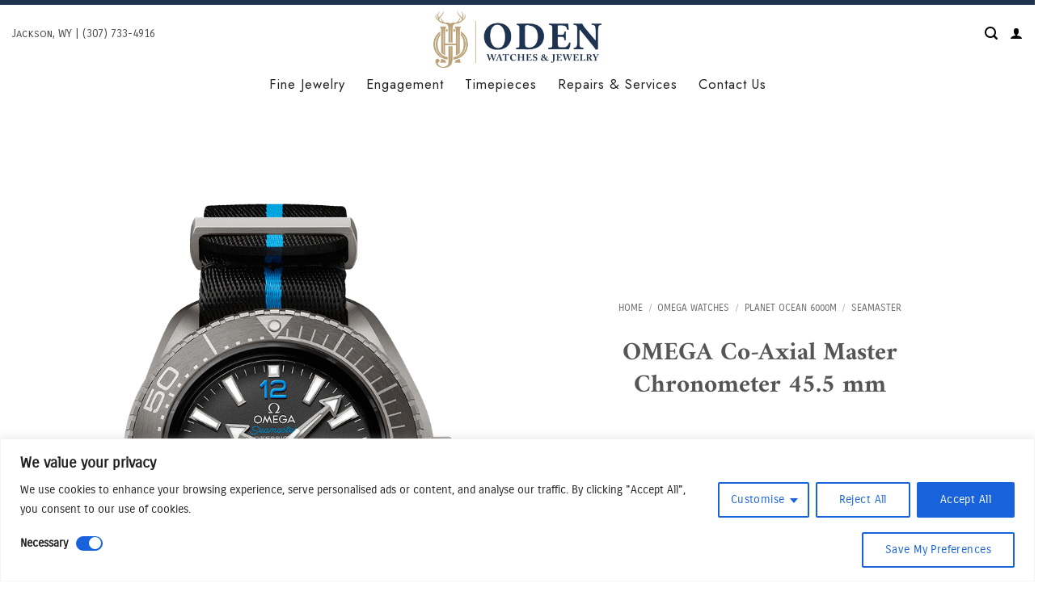

--- FILE ---
content_type: text/html; charset=UTF-8
request_url: https://odenjh.com/product/omega-co-axial-master-chronometer-45-5-mm-7/
body_size: 35810
content:
<!DOCTYPE html>
<html dir="ltr" lang="en-US" prefix="og: https://ogp.me/ns#" class="loading-site no-js">
<head>
	<meta charset="UTF-8" />
	<link rel="profile" href="http://gmpg.org/xfn/11" />
	<link rel="pingback" href="https://odenjh.com/xmlrpc.php" />

	<script>(function(html){html.className = html.className.replace(/\bno-js\b/,'js')})(document.documentElement);</script>
<title>OMEGA Co-Axial Master Chronometer 45.5 mm - ODEN Jackson Hole</title>

		<!-- All in One SEO 4.8.7 - aioseo.com -->
	<meta name="description" content="As part of the Five Deeps Expedition in 2019, the Ultra Deep made history when it reached the deepest place on Earth. Following that World Record dive, the game-changing watch has now been adapted for a unique collection available to the public. Tested in real ocean conditions during its development, the design is water-resistant to 6,000 metres (20,000 ft.) and meets the ISO 6425:2018 standard for saturation divers’ watches. This 45.5 mm model in sand-blasted Grade 5 Titanium features a brushed black ceramic bezel ring with its diving scale in Liquidmetal™. Through the protuberant and domed sapphire crystal, there is a black ceramised Grade 5 titanium dial with a gradient white-to-cyan central seconds hand, cyan Arabic numerals, as well as 18K white gold hour/minute hands and hour markers, which are all coated with white Super-LumiNova. The watch includes distinctive “Manta Lugs” at each end of the case, which hold on to a striped black and cyan polyamide NATO strap with a loop and buckle in Grade 5 Titanium. On the caseback, there is a Grade 5 titanium medallion, laser-engraved with a Sonar emblem featuring the iconic OMEGA Seahorse at its centre. Inside, the watch is driven by the OMEGA Co-Axial Master Chronometer Calibre 8912." />
	<meta name="robots" content="max-image-preview:large" />
	<link rel="canonical" href="https://odenjh.com/product/omega-co-axial-master-chronometer-45-5-mm-7/" />
	<meta name="generator" content="All in One SEO (AIOSEO) 4.8.7" />
		<meta property="og:locale" content="en_US" />
		<meta property="og:site_name" content="ODEN Jackson Hole - Fine Jewelry &amp; Swiss Watch Boutique" />
		<meta property="og:type" content="article" />
		<meta property="og:title" content="OMEGA Co-Axial Master Chronometer 45.5 mm - ODEN Jackson Hole" />
		<meta property="og:description" content="As part of the Five Deeps Expedition in 2019, the Ultra Deep made history when it reached the deepest place on Earth. Following that World Record dive, the game-changing watch has now been adapted for a unique collection available to the public. Tested in real ocean conditions during its development, the design is water-resistant to 6,000 metres (20,000 ft.) and meets the ISO 6425:2018 standard for saturation divers’ watches. This 45.5 mm model in sand-blasted Grade 5 Titanium features a brushed black ceramic bezel ring with its diving scale in Liquidmetal™. Through the protuberant and domed sapphire crystal, there is a black ceramised Grade 5 titanium dial with a gradient white-to-cyan central seconds hand, cyan Arabic numerals, as well as 18K white gold hour/minute hands and hour markers, which are all coated with white Super-LumiNova. The watch includes distinctive “Manta Lugs” at each end of the case, which hold on to a striped black and cyan polyamide NATO strap with a loop and buckle in Grade 5 Titanium. On the caseback, there is a Grade 5 titanium medallion, laser-engraved with a Sonar emblem featuring the iconic OMEGA Seahorse at its centre. Inside, the watch is driven by the OMEGA Co-Axial Master Chronometer Calibre 8912." />
		<meta property="og:url" content="https://odenjh.com/product/omega-co-axial-master-chronometer-45-5-mm-7/" />
		<meta property="article:published_time" content="2023-07-18T19:57:23+00:00" />
		<meta property="article:modified_time" content="2023-07-18T19:58:18+00:00" />
		<meta property="article:publisher" content="https://www.facebook.com/OdenJH/" />
		<meta name="twitter:card" content="summary_large_image" />
		<meta name="twitter:title" content="OMEGA Co-Axial Master Chronometer 45.5 mm - ODEN Jackson Hole" />
		<meta name="twitter:description" content="As part of the Five Deeps Expedition in 2019, the Ultra Deep made history when it reached the deepest place on Earth. Following that World Record dive, the game-changing watch has now been adapted for a unique collection available to the public. Tested in real ocean conditions during its development, the design is water-resistant to 6,000 metres (20,000 ft.) and meets the ISO 6425:2018 standard for saturation divers’ watches. This 45.5 mm model in sand-blasted Grade 5 Titanium features a brushed black ceramic bezel ring with its diving scale in Liquidmetal™. Through the protuberant and domed sapphire crystal, there is a black ceramised Grade 5 titanium dial with a gradient white-to-cyan central seconds hand, cyan Arabic numerals, as well as 18K white gold hour/minute hands and hour markers, which are all coated with white Super-LumiNova. The watch includes distinctive “Manta Lugs” at each end of the case, which hold on to a striped black and cyan polyamide NATO strap with a loop and buckle in Grade 5 Titanium. On the caseback, there is a Grade 5 titanium medallion, laser-engraved with a Sonar emblem featuring the iconic OMEGA Seahorse at its centre. Inside, the watch is driven by the OMEGA Co-Axial Master Chronometer Calibre 8912." />
		<script type="application/ld+json" class="aioseo-schema">
			{"@context":"https:\/\/schema.org","@graph":[{"@type":"BreadcrumbList","@id":"https:\/\/odenjh.com\/product\/omega-co-axial-master-chronometer-45-5-mm-7\/#breadcrumblist","itemListElement":[{"@type":"ListItem","@id":"https:\/\/odenjh.com#listItem","position":1,"name":"Home","item":"https:\/\/odenjh.com","nextItem":{"@type":"ListItem","@id":"https:\/\/odenjh.com\/shop\/#listItem","name":"Shop"}},{"@type":"ListItem","@id":"https:\/\/odenjh.com\/shop\/#listItem","position":2,"name":"Shop","item":"https:\/\/odenjh.com\/shop\/","nextItem":{"@type":"ListItem","@id":"https:\/\/odenjh.com\/product-category\/omega\/#listItem","name":"Omega Watches"},"previousItem":{"@type":"ListItem","@id":"https:\/\/odenjh.com#listItem","name":"Home"}},{"@type":"ListItem","@id":"https:\/\/odenjh.com\/product-category\/omega\/#listItem","position":3,"name":"Omega Watches","item":"https:\/\/odenjh.com\/product-category\/omega\/","nextItem":{"@type":"ListItem","@id":"https:\/\/odenjh.com\/product-category\/omega\/planet-ocean-6000m\/#listItem","name":"Planet Ocean 6000M"},"previousItem":{"@type":"ListItem","@id":"https:\/\/odenjh.com\/shop\/#listItem","name":"Shop"}},{"@type":"ListItem","@id":"https:\/\/odenjh.com\/product-category\/omega\/planet-ocean-6000m\/#listItem","position":4,"name":"Planet Ocean 6000M","item":"https:\/\/odenjh.com\/product-category\/omega\/planet-ocean-6000m\/","nextItem":{"@type":"ListItem","@id":"https:\/\/odenjh.com\/product-category\/omega\/planet-ocean-6000m\/seamaster-planet-ocean-6000m\/#listItem","name":"Seamaster"},"previousItem":{"@type":"ListItem","@id":"https:\/\/odenjh.com\/product-category\/omega\/#listItem","name":"Omega Watches"}},{"@type":"ListItem","@id":"https:\/\/odenjh.com\/product-category\/omega\/planet-ocean-6000m\/seamaster-planet-ocean-6000m\/#listItem","position":5,"name":"Seamaster","item":"https:\/\/odenjh.com\/product-category\/omega\/planet-ocean-6000m\/seamaster-planet-ocean-6000m\/","nextItem":{"@type":"ListItem","@id":"https:\/\/odenjh.com\/product\/omega-co-axial-master-chronometer-45-5-mm-7\/#listItem","name":"OMEGA Co-Axial Master Chronometer 45.5 mm"},"previousItem":{"@type":"ListItem","@id":"https:\/\/odenjh.com\/product-category\/omega\/planet-ocean-6000m\/#listItem","name":"Planet Ocean 6000M"}},{"@type":"ListItem","@id":"https:\/\/odenjh.com\/product\/omega-co-axial-master-chronometer-45-5-mm-7\/#listItem","position":6,"name":"OMEGA Co-Axial Master Chronometer 45.5 mm","previousItem":{"@type":"ListItem","@id":"https:\/\/odenjh.com\/product-category\/omega\/planet-ocean-6000m\/seamaster-planet-ocean-6000m\/#listItem","name":"Seamaster"}}]},{"@type":"ItemPage","@id":"https:\/\/odenjh.com\/product\/omega-co-axial-master-chronometer-45-5-mm-7\/#itempage","url":"https:\/\/odenjh.com\/product\/omega-co-axial-master-chronometer-45-5-mm-7\/","name":"OMEGA Co-Axial Master Chronometer 45.5 mm - ODEN Jackson Hole","description":"As part of the Five Deeps Expedition in 2019, the Ultra Deep made history when it reached the deepest place on Earth. Following that World Record dive, the game-changing watch has now been adapted for a unique collection available to the public. Tested in real ocean conditions during its development, the design is water-resistant to 6,000 metres (20,000 ft.) and meets the ISO 6425:2018 standard for saturation divers\u2019 watches. This 45.5 mm model in sand-blasted Grade 5 Titanium features a brushed black ceramic bezel ring with its diving scale in Liquidmetal\u2122. Through the protuberant and domed sapphire crystal, there is a black ceramised Grade 5 titanium dial with a gradient white-to-cyan central seconds hand, cyan Arabic numerals, as well as 18K white gold hour\/minute hands and hour markers, which are all coated with white Super-LumiNova. The watch includes distinctive \u201cManta Lugs\u201d at each end of the case, which hold on to a striped black and cyan polyamide NATO strap with a loop and buckle in Grade 5 Titanium. On the caseback, there is a Grade 5 titanium medallion, laser-engraved with a Sonar emblem featuring the iconic OMEGA Seahorse at its centre. Inside, the watch is driven by the OMEGA Co-Axial Master Chronometer Calibre 8912.","inLanguage":"en-US","isPartOf":{"@id":"https:\/\/odenjh.com\/#website"},"breadcrumb":{"@id":"https:\/\/odenjh.com\/product\/omega-co-axial-master-chronometer-45-5-mm-7\/#breadcrumblist"},"image":{"@type":"ImageObject","url":"https:\/\/odenjh.com\/wp-content\/uploads\/2023\/07\/omega-seamaster-planet-ocean-6000m-co-axial-master-chronometer-45-5-mm-21592462101001-l.png","@id":"https:\/\/odenjh.com\/product\/omega-co-axial-master-chronometer-45-5-mm-7\/#mainImage","width":800,"height":1100,"caption":"OMEGA Co-Axial Master Chronometer 45.5 mm O21592462101001"},"primaryImageOfPage":{"@id":"https:\/\/odenjh.com\/product\/omega-co-axial-master-chronometer-45-5-mm-7\/#mainImage"},"datePublished":"2023-07-18T19:57:23+00:00","dateModified":"2023-07-18T19:58:18+00:00"},{"@type":"Organization","@id":"https:\/\/odenjh.com\/#organization","name":"ODEN Watches &amp; Jewelry","description":"Luxury Swiss watches &amp; fine jewelry in Jackson Hole. Explore estate pieces, custom designs, expert repairs, and in-house watch services.","url":"https:\/\/odenjh.com\/","logo":{"@type":"ImageObject","url":"https:\/\/odenjh.com\/wp-content\/uploads\/2024\/11\/6rn-d2Bw.png","@id":"https:\/\/odenjh.com\/product\/omega-co-axial-master-chronometer-45-5-mm-7\/#organizationLogo","width":2277,"height":763,"caption":"Luxury fine jewelry and Swiss watches at ODEN in Jackson Hole"},"image":{"@id":"https:\/\/odenjh.com\/product\/omega-co-axial-master-chronometer-45-5-mm-7\/#organizationLogo"},"sameAs":["https:\/\/www.facebook.com\/OdenJH\/","https:\/\/www.instagram.com\/oden.jh"]},{"@type":"WebSite","@id":"https:\/\/odenjh.com\/#website","url":"https:\/\/odenjh.com\/","name":"ODEN Jackson Hole","description":"Fine Jewelry & Swiss Watch Boutique","inLanguage":"en-US","publisher":{"@id":"https:\/\/odenjh.com\/#organization"}}]}
		</script>
		<!-- All in One SEO -->

<meta name="viewport" content="width=device-width, initial-scale=1" /><link rel='prefetch' href='https://odenjh.com/wp-content/themes/flatsome/assets/js/flatsome.js?ver=e2eddd6c228105dac048' />
<link rel='prefetch' href='https://odenjh.com/wp-content/themes/flatsome/assets/js/chunk.slider.js?ver=3.20.4' />
<link rel='prefetch' href='https://odenjh.com/wp-content/themes/flatsome/assets/js/chunk.popups.js?ver=3.20.4' />
<link rel='prefetch' href='https://odenjh.com/wp-content/themes/flatsome/assets/js/chunk.tooltips.js?ver=3.20.4' />
<link rel='prefetch' href='https://odenjh.com/wp-content/themes/flatsome/assets/js/woocommerce.js?ver=1c9be63d628ff7c3ff4c' />
<link rel="alternate" type="application/rss+xml" title="ODEN Jackson Hole &raquo; Feed" href="https://odenjh.com/feed/" />
<link rel="alternate" type="application/rss+xml" title="ODEN Jackson Hole &raquo; Comments Feed" href="https://odenjh.com/comments/feed/" />
<link rel="alternate" type="application/rss+xml" title="ODEN Jackson Hole &raquo; OMEGA Co-Axial Master Chronometer 45.5 mm Comments Feed" href="https://odenjh.com/product/omega-co-axial-master-chronometer-45-5-mm-7/feed/" />
<link rel="alternate" title="oEmbed (JSON)" type="application/json+oembed" href="https://odenjh.com/wp-json/oembed/1.0/embed?url=https%3A%2F%2Fodenjh.com%2Fproduct%2Fomega-co-axial-master-chronometer-45-5-mm-7%2F" />
<link rel="alternate" title="oEmbed (XML)" type="text/xml+oembed" href="https://odenjh.com/wp-json/oembed/1.0/embed?url=https%3A%2F%2Fodenjh.com%2Fproduct%2Fomega-co-axial-master-chronometer-45-5-mm-7%2F&#038;format=xml" />
<style id='wp-img-auto-sizes-contain-inline-css' type='text/css'>
img:is([sizes=auto i],[sizes^="auto," i]){contain-intrinsic-size:3000px 1500px}
/*# sourceURL=wp-img-auto-sizes-contain-inline-css */
</style>
<link rel='stylesheet' id='formidable-css' href='https://odenjh.com/wp-content/plugins/formidable/css/formidableforms.css?ver=9252022' type='text/css' media='all' />
<style id='wp-emoji-styles-inline-css' type='text/css'>

	img.wp-smiley, img.emoji {
		display: inline !important;
		border: none !important;
		box-shadow: none !important;
		height: 1em !important;
		width: 1em !important;
		margin: 0 0.07em !important;
		vertical-align: -0.1em !important;
		background: none !important;
		padding: 0 !important;
	}
/*# sourceURL=wp-emoji-styles-inline-css */
</style>
<style id='wp-block-library-inline-css' type='text/css'>
:root{--wp-block-synced-color:#7a00df;--wp-block-synced-color--rgb:122,0,223;--wp-bound-block-color:var(--wp-block-synced-color);--wp-editor-canvas-background:#ddd;--wp-admin-theme-color:#007cba;--wp-admin-theme-color--rgb:0,124,186;--wp-admin-theme-color-darker-10:#006ba1;--wp-admin-theme-color-darker-10--rgb:0,107,160.5;--wp-admin-theme-color-darker-20:#005a87;--wp-admin-theme-color-darker-20--rgb:0,90,135;--wp-admin-border-width-focus:2px}@media (min-resolution:192dpi){:root{--wp-admin-border-width-focus:1.5px}}.wp-element-button{cursor:pointer}:root .has-very-light-gray-background-color{background-color:#eee}:root .has-very-dark-gray-background-color{background-color:#313131}:root .has-very-light-gray-color{color:#eee}:root .has-very-dark-gray-color{color:#313131}:root .has-vivid-green-cyan-to-vivid-cyan-blue-gradient-background{background:linear-gradient(135deg,#00d084,#0693e3)}:root .has-purple-crush-gradient-background{background:linear-gradient(135deg,#34e2e4,#4721fb 50%,#ab1dfe)}:root .has-hazy-dawn-gradient-background{background:linear-gradient(135deg,#faaca8,#dad0ec)}:root .has-subdued-olive-gradient-background{background:linear-gradient(135deg,#fafae1,#67a671)}:root .has-atomic-cream-gradient-background{background:linear-gradient(135deg,#fdd79a,#004a59)}:root .has-nightshade-gradient-background{background:linear-gradient(135deg,#330968,#31cdcf)}:root .has-midnight-gradient-background{background:linear-gradient(135deg,#020381,#2874fc)}:root{--wp--preset--font-size--normal:16px;--wp--preset--font-size--huge:42px}.has-regular-font-size{font-size:1em}.has-larger-font-size{font-size:2.625em}.has-normal-font-size{font-size:var(--wp--preset--font-size--normal)}.has-huge-font-size{font-size:var(--wp--preset--font-size--huge)}.has-text-align-center{text-align:center}.has-text-align-left{text-align:left}.has-text-align-right{text-align:right}.has-fit-text{white-space:nowrap!important}#end-resizable-editor-section{display:none}.aligncenter{clear:both}.items-justified-left{justify-content:flex-start}.items-justified-center{justify-content:center}.items-justified-right{justify-content:flex-end}.items-justified-space-between{justify-content:space-between}.screen-reader-text{border:0;clip-path:inset(50%);height:1px;margin:-1px;overflow:hidden;padding:0;position:absolute;width:1px;word-wrap:normal!important}.screen-reader-text:focus{background-color:#ddd;clip-path:none;color:#444;display:block;font-size:1em;height:auto;left:5px;line-height:normal;padding:15px 23px 14px;text-decoration:none;top:5px;width:auto;z-index:100000}html :where(.has-border-color){border-style:solid}html :where([style*=border-top-color]){border-top-style:solid}html :where([style*=border-right-color]){border-right-style:solid}html :where([style*=border-bottom-color]){border-bottom-style:solid}html :where([style*=border-left-color]){border-left-style:solid}html :where([style*=border-width]){border-style:solid}html :where([style*=border-top-width]){border-top-style:solid}html :where([style*=border-right-width]){border-right-style:solid}html :where([style*=border-bottom-width]){border-bottom-style:solid}html :where([style*=border-left-width]){border-left-style:solid}html :where(img[class*=wp-image-]){height:auto;max-width:100%}:where(figure){margin:0 0 1em}html :where(.is-position-sticky){--wp-admin--admin-bar--position-offset:var(--wp-admin--admin-bar--height,0px)}@media screen and (max-width:600px){html :where(.is-position-sticky){--wp-admin--admin-bar--position-offset:0px}}

/*# sourceURL=wp-block-library-inline-css */
</style><link rel='stylesheet' id='wc-blocks-style-css' href='https://odenjh.com/wp-content/plugins/woocommerce/assets/client/blocks/wc-blocks.css?ver=wc-10.2.3' type='text/css' media='all' />
<style id='global-styles-inline-css' type='text/css'>
:root{--wp--preset--aspect-ratio--square: 1;--wp--preset--aspect-ratio--4-3: 4/3;--wp--preset--aspect-ratio--3-4: 3/4;--wp--preset--aspect-ratio--3-2: 3/2;--wp--preset--aspect-ratio--2-3: 2/3;--wp--preset--aspect-ratio--16-9: 16/9;--wp--preset--aspect-ratio--9-16: 9/16;--wp--preset--color--black: #000000;--wp--preset--color--cyan-bluish-gray: #abb8c3;--wp--preset--color--white: #ffffff;--wp--preset--color--pale-pink: #f78da7;--wp--preset--color--vivid-red: #cf2e2e;--wp--preset--color--luminous-vivid-orange: #ff6900;--wp--preset--color--luminous-vivid-amber: #fcb900;--wp--preset--color--light-green-cyan: #7bdcb5;--wp--preset--color--vivid-green-cyan: #00d084;--wp--preset--color--pale-cyan-blue: #8ed1fc;--wp--preset--color--vivid-cyan-blue: #0693e3;--wp--preset--color--vivid-purple: #9b51e0;--wp--preset--color--primary: #20334e;--wp--preset--color--secondary: #212121;--wp--preset--color--success: #627D47;--wp--preset--color--alert: #b20000;--wp--preset--gradient--vivid-cyan-blue-to-vivid-purple: linear-gradient(135deg,rgb(6,147,227) 0%,rgb(155,81,224) 100%);--wp--preset--gradient--light-green-cyan-to-vivid-green-cyan: linear-gradient(135deg,rgb(122,220,180) 0%,rgb(0,208,130) 100%);--wp--preset--gradient--luminous-vivid-amber-to-luminous-vivid-orange: linear-gradient(135deg,rgb(252,185,0) 0%,rgb(255,105,0) 100%);--wp--preset--gradient--luminous-vivid-orange-to-vivid-red: linear-gradient(135deg,rgb(255,105,0) 0%,rgb(207,46,46) 100%);--wp--preset--gradient--very-light-gray-to-cyan-bluish-gray: linear-gradient(135deg,rgb(238,238,238) 0%,rgb(169,184,195) 100%);--wp--preset--gradient--cool-to-warm-spectrum: linear-gradient(135deg,rgb(74,234,220) 0%,rgb(151,120,209) 20%,rgb(207,42,186) 40%,rgb(238,44,130) 60%,rgb(251,105,98) 80%,rgb(254,248,76) 100%);--wp--preset--gradient--blush-light-purple: linear-gradient(135deg,rgb(255,206,236) 0%,rgb(152,150,240) 100%);--wp--preset--gradient--blush-bordeaux: linear-gradient(135deg,rgb(254,205,165) 0%,rgb(254,45,45) 50%,rgb(107,0,62) 100%);--wp--preset--gradient--luminous-dusk: linear-gradient(135deg,rgb(255,203,112) 0%,rgb(199,81,192) 50%,rgb(65,88,208) 100%);--wp--preset--gradient--pale-ocean: linear-gradient(135deg,rgb(255,245,203) 0%,rgb(182,227,212) 50%,rgb(51,167,181) 100%);--wp--preset--gradient--electric-grass: linear-gradient(135deg,rgb(202,248,128) 0%,rgb(113,206,126) 100%);--wp--preset--gradient--midnight: linear-gradient(135deg,rgb(2,3,129) 0%,rgb(40,116,252) 100%);--wp--preset--font-size--small: 13px;--wp--preset--font-size--medium: 20px;--wp--preset--font-size--large: 36px;--wp--preset--font-size--x-large: 42px;--wp--preset--spacing--20: 0.44rem;--wp--preset--spacing--30: 0.67rem;--wp--preset--spacing--40: 1rem;--wp--preset--spacing--50: 1.5rem;--wp--preset--spacing--60: 2.25rem;--wp--preset--spacing--70: 3.38rem;--wp--preset--spacing--80: 5.06rem;--wp--preset--shadow--natural: 6px 6px 9px rgba(0, 0, 0, 0.2);--wp--preset--shadow--deep: 12px 12px 50px rgba(0, 0, 0, 0.4);--wp--preset--shadow--sharp: 6px 6px 0px rgba(0, 0, 0, 0.2);--wp--preset--shadow--outlined: 6px 6px 0px -3px rgb(255, 255, 255), 6px 6px rgb(0, 0, 0);--wp--preset--shadow--crisp: 6px 6px 0px rgb(0, 0, 0);}:where(body) { margin: 0; }.wp-site-blocks > .alignleft { float: left; margin-right: 2em; }.wp-site-blocks > .alignright { float: right; margin-left: 2em; }.wp-site-blocks > .aligncenter { justify-content: center; margin-left: auto; margin-right: auto; }:where(.is-layout-flex){gap: 0.5em;}:where(.is-layout-grid){gap: 0.5em;}.is-layout-flow > .alignleft{float: left;margin-inline-start: 0;margin-inline-end: 2em;}.is-layout-flow > .alignright{float: right;margin-inline-start: 2em;margin-inline-end: 0;}.is-layout-flow > .aligncenter{margin-left: auto !important;margin-right: auto !important;}.is-layout-constrained > .alignleft{float: left;margin-inline-start: 0;margin-inline-end: 2em;}.is-layout-constrained > .alignright{float: right;margin-inline-start: 2em;margin-inline-end: 0;}.is-layout-constrained > .aligncenter{margin-left: auto !important;margin-right: auto !important;}.is-layout-constrained > :where(:not(.alignleft):not(.alignright):not(.alignfull)){margin-left: auto !important;margin-right: auto !important;}body .is-layout-flex{display: flex;}.is-layout-flex{flex-wrap: wrap;align-items: center;}.is-layout-flex > :is(*, div){margin: 0;}body .is-layout-grid{display: grid;}.is-layout-grid > :is(*, div){margin: 0;}body{padding-top: 0px;padding-right: 0px;padding-bottom: 0px;padding-left: 0px;}a:where(:not(.wp-element-button)){text-decoration: none;}:root :where(.wp-element-button, .wp-block-button__link){background-color: #32373c;border-width: 0;color: #fff;font-family: inherit;font-size: inherit;font-style: inherit;font-weight: inherit;letter-spacing: inherit;line-height: inherit;padding-top: calc(0.667em + 2px);padding-right: calc(1.333em + 2px);padding-bottom: calc(0.667em + 2px);padding-left: calc(1.333em + 2px);text-decoration: none;text-transform: inherit;}.has-black-color{color: var(--wp--preset--color--black) !important;}.has-cyan-bluish-gray-color{color: var(--wp--preset--color--cyan-bluish-gray) !important;}.has-white-color{color: var(--wp--preset--color--white) !important;}.has-pale-pink-color{color: var(--wp--preset--color--pale-pink) !important;}.has-vivid-red-color{color: var(--wp--preset--color--vivid-red) !important;}.has-luminous-vivid-orange-color{color: var(--wp--preset--color--luminous-vivid-orange) !important;}.has-luminous-vivid-amber-color{color: var(--wp--preset--color--luminous-vivid-amber) !important;}.has-light-green-cyan-color{color: var(--wp--preset--color--light-green-cyan) !important;}.has-vivid-green-cyan-color{color: var(--wp--preset--color--vivid-green-cyan) !important;}.has-pale-cyan-blue-color{color: var(--wp--preset--color--pale-cyan-blue) !important;}.has-vivid-cyan-blue-color{color: var(--wp--preset--color--vivid-cyan-blue) !important;}.has-vivid-purple-color{color: var(--wp--preset--color--vivid-purple) !important;}.has-primary-color{color: var(--wp--preset--color--primary) !important;}.has-secondary-color{color: var(--wp--preset--color--secondary) !important;}.has-success-color{color: var(--wp--preset--color--success) !important;}.has-alert-color{color: var(--wp--preset--color--alert) !important;}.has-black-background-color{background-color: var(--wp--preset--color--black) !important;}.has-cyan-bluish-gray-background-color{background-color: var(--wp--preset--color--cyan-bluish-gray) !important;}.has-white-background-color{background-color: var(--wp--preset--color--white) !important;}.has-pale-pink-background-color{background-color: var(--wp--preset--color--pale-pink) !important;}.has-vivid-red-background-color{background-color: var(--wp--preset--color--vivid-red) !important;}.has-luminous-vivid-orange-background-color{background-color: var(--wp--preset--color--luminous-vivid-orange) !important;}.has-luminous-vivid-amber-background-color{background-color: var(--wp--preset--color--luminous-vivid-amber) !important;}.has-light-green-cyan-background-color{background-color: var(--wp--preset--color--light-green-cyan) !important;}.has-vivid-green-cyan-background-color{background-color: var(--wp--preset--color--vivid-green-cyan) !important;}.has-pale-cyan-blue-background-color{background-color: var(--wp--preset--color--pale-cyan-blue) !important;}.has-vivid-cyan-blue-background-color{background-color: var(--wp--preset--color--vivid-cyan-blue) !important;}.has-vivid-purple-background-color{background-color: var(--wp--preset--color--vivid-purple) !important;}.has-primary-background-color{background-color: var(--wp--preset--color--primary) !important;}.has-secondary-background-color{background-color: var(--wp--preset--color--secondary) !important;}.has-success-background-color{background-color: var(--wp--preset--color--success) !important;}.has-alert-background-color{background-color: var(--wp--preset--color--alert) !important;}.has-black-border-color{border-color: var(--wp--preset--color--black) !important;}.has-cyan-bluish-gray-border-color{border-color: var(--wp--preset--color--cyan-bluish-gray) !important;}.has-white-border-color{border-color: var(--wp--preset--color--white) !important;}.has-pale-pink-border-color{border-color: var(--wp--preset--color--pale-pink) !important;}.has-vivid-red-border-color{border-color: var(--wp--preset--color--vivid-red) !important;}.has-luminous-vivid-orange-border-color{border-color: var(--wp--preset--color--luminous-vivid-orange) !important;}.has-luminous-vivid-amber-border-color{border-color: var(--wp--preset--color--luminous-vivid-amber) !important;}.has-light-green-cyan-border-color{border-color: var(--wp--preset--color--light-green-cyan) !important;}.has-vivid-green-cyan-border-color{border-color: var(--wp--preset--color--vivid-green-cyan) !important;}.has-pale-cyan-blue-border-color{border-color: var(--wp--preset--color--pale-cyan-blue) !important;}.has-vivid-cyan-blue-border-color{border-color: var(--wp--preset--color--vivid-cyan-blue) !important;}.has-vivid-purple-border-color{border-color: var(--wp--preset--color--vivid-purple) !important;}.has-primary-border-color{border-color: var(--wp--preset--color--primary) !important;}.has-secondary-border-color{border-color: var(--wp--preset--color--secondary) !important;}.has-success-border-color{border-color: var(--wp--preset--color--success) !important;}.has-alert-border-color{border-color: var(--wp--preset--color--alert) !important;}.has-vivid-cyan-blue-to-vivid-purple-gradient-background{background: var(--wp--preset--gradient--vivid-cyan-blue-to-vivid-purple) !important;}.has-light-green-cyan-to-vivid-green-cyan-gradient-background{background: var(--wp--preset--gradient--light-green-cyan-to-vivid-green-cyan) !important;}.has-luminous-vivid-amber-to-luminous-vivid-orange-gradient-background{background: var(--wp--preset--gradient--luminous-vivid-amber-to-luminous-vivid-orange) !important;}.has-luminous-vivid-orange-to-vivid-red-gradient-background{background: var(--wp--preset--gradient--luminous-vivid-orange-to-vivid-red) !important;}.has-very-light-gray-to-cyan-bluish-gray-gradient-background{background: var(--wp--preset--gradient--very-light-gray-to-cyan-bluish-gray) !important;}.has-cool-to-warm-spectrum-gradient-background{background: var(--wp--preset--gradient--cool-to-warm-spectrum) !important;}.has-blush-light-purple-gradient-background{background: var(--wp--preset--gradient--blush-light-purple) !important;}.has-blush-bordeaux-gradient-background{background: var(--wp--preset--gradient--blush-bordeaux) !important;}.has-luminous-dusk-gradient-background{background: var(--wp--preset--gradient--luminous-dusk) !important;}.has-pale-ocean-gradient-background{background: var(--wp--preset--gradient--pale-ocean) !important;}.has-electric-grass-gradient-background{background: var(--wp--preset--gradient--electric-grass) !important;}.has-midnight-gradient-background{background: var(--wp--preset--gradient--midnight) !important;}.has-small-font-size{font-size: var(--wp--preset--font-size--small) !important;}.has-medium-font-size{font-size: var(--wp--preset--font-size--medium) !important;}.has-large-font-size{font-size: var(--wp--preset--font-size--large) !important;}.has-x-large-font-size{font-size: var(--wp--preset--font-size--x-large) !important;}
/*# sourceURL=global-styles-inline-css */
</style>

<link rel='stylesheet' id='contact-form-7-css' href='https://odenjh.com/wp-content/plugins/contact-form-7/includes/css/styles.css?ver=6.1.1' type='text/css' media='all' />
<link rel='stylesheet' id='photoswipe-css' href='https://odenjh.com/wp-content/plugins/woocommerce/assets/css/photoswipe/photoswipe.min.css?ver=10.2.3' type='text/css' media='all' />
<link rel='stylesheet' id='photoswipe-default-skin-css' href='https://odenjh.com/wp-content/plugins/woocommerce/assets/css/photoswipe/default-skin/default-skin.min.css?ver=10.2.3' type='text/css' media='all' />
<style id='woocommerce-inline-inline-css' type='text/css'>
.woocommerce form .form-row .required { visibility: visible; }
/*# sourceURL=woocommerce-inline-inline-css */
</style>
<link rel='stylesheet' id='brands-styles-css' href='https://odenjh.com/wp-content/plugins/woocommerce/assets/css/brands.css?ver=10.2.3' type='text/css' media='all' />
<link rel='stylesheet' id='flatsome-main-css' href='https://odenjh.com/wp-content/themes/flatsome/assets/css/flatsome.css?ver=3.20.4' type='text/css' media='all' />
<style id='flatsome-main-inline-css' type='text/css'>
@font-face {
				font-family: "fl-icons";
				font-display: block;
				src: url(https://odenjh.com/wp-content/themes/flatsome/assets/css/icons/fl-icons.eot?v=3.20.4);
				src:
					url(https://odenjh.com/wp-content/themes/flatsome/assets/css/icons/fl-icons.eot#iefix?v=3.20.4) format("embedded-opentype"),
					url(https://odenjh.com/wp-content/themes/flatsome/assets/css/icons/fl-icons.woff2?v=3.20.4) format("woff2"),
					url(https://odenjh.com/wp-content/themes/flatsome/assets/css/icons/fl-icons.ttf?v=3.20.4) format("truetype"),
					url(https://odenjh.com/wp-content/themes/flatsome/assets/css/icons/fl-icons.woff?v=3.20.4) format("woff"),
					url(https://odenjh.com/wp-content/themes/flatsome/assets/css/icons/fl-icons.svg?v=3.20.4#fl-icons) format("svg");
			}
/*# sourceURL=flatsome-main-inline-css */
</style>
<link rel='stylesheet' id='flatsome-shop-css' href='https://odenjh.com/wp-content/themes/flatsome/assets/css/flatsome-shop.css?ver=3.20.4' type='text/css' media='all' />
<link rel='stylesheet' id='flatsome-style-css' href='https://odenjh.com/wp-content/themes/flatsome-child/style.css?ver=3.0' type='text/css' media='all' />
<script type="text/javascript" id="cookie-law-info-js-extra">
/* <![CDATA[ */
var _ckyConfig = {"_ipData":[],"_assetsURL":"https://odenjh.com/wp-content/plugins/cookie-law-info/lite/frontend/images/","_publicURL":"https://odenjh.com","_expiry":"365","_categories":[{"name":"Necessary","slug":"necessary","isNecessary":true,"ccpaDoNotSell":true,"cookies":[],"active":true,"defaultConsent":{"gdpr":true,"ccpa":true}},{"name":"Functional","slug":"functional","isNecessary":false,"ccpaDoNotSell":true,"cookies":[],"active":true,"defaultConsent":{"gdpr":false,"ccpa":false}},{"name":"Analytics","slug":"analytics","isNecessary":false,"ccpaDoNotSell":true,"cookies":[],"active":true,"defaultConsent":{"gdpr":false,"ccpa":false}},{"name":"Performance","slug":"performance","isNecessary":false,"ccpaDoNotSell":true,"cookies":[],"active":true,"defaultConsent":{"gdpr":false,"ccpa":false}},{"name":"Advertisement","slug":"advertisement","isNecessary":false,"ccpaDoNotSell":true,"cookies":[],"active":true,"defaultConsent":{"gdpr":false,"ccpa":false}}],"_activeLaw":"gdpr","_rootDomain":"","_block":"1","_showBanner":"1","_bannerConfig":{"settings":{"type":"classic","preferenceCenterType":"pushdown","position":"bottom","applicableLaw":"gdpr"},"behaviours":{"reloadBannerOnAccept":false,"loadAnalyticsByDefault":false,"animations":{"onLoad":"animate","onHide":"sticky"}},"config":{"revisitConsent":{"status":true,"tag":"revisit-consent","position":"bottom-left","meta":{"url":"#"},"styles":{"background-color":"#0056A7"},"elements":{"title":{"type":"text","tag":"revisit-consent-title","status":true,"styles":{"color":"#0056a7"}}}},"preferenceCenter":{"toggle":{"status":false,"tag":"detail-category-toggle","type":"toggle","states":{"active":{"styles":{"background-color":"#1863DC"}},"inactive":{"styles":{"background-color":"#D0D5D2"}}}}},"categoryPreview":{"status":true,"toggle":{"status":true,"tag":"detail-category-preview-toggle","type":"toggle","states":{"active":{"styles":{"background-color":"#1863DC"}},"inactive":{"styles":{"background-color":"#D0D5D2"}}}}},"videoPlaceholder":{"status":true,"styles":{"background-color":"#000000","border-color":"#000000","color":"#ffffff"}},"readMore":{"status":false,"tag":"readmore-button","type":"link","meta":{"noFollow":true,"newTab":true},"styles":{"color":"#1863DC","background-color":"transparent","border-color":"transparent"}},"showMore":{"status":true,"tag":"show-desc-button","type":"button","styles":{"color":"#1863DC"}},"showLess":{"status":true,"tag":"hide-desc-button","type":"button","styles":{"color":"#1863DC"}},"alwaysActive":{"status":true,"tag":"always-active","styles":{"color":"#008000"}},"manualLinks":{"status":true,"tag":"manual-links","type":"link","styles":{"color":"#1863DC"}},"auditTable":{"status":true},"optOption":{"status":true,"toggle":{"status":true,"tag":"optout-option-toggle","type":"toggle","states":{"active":{"styles":{"background-color":"#1863dc"}},"inactive":{"styles":{"background-color":"#FFFFFF"}}}}}}},"_version":"3.3.8","_logConsent":"1","_tags":[{"tag":"accept-button","styles":{"color":"#FFFFFF","background-color":"#1863DC","border-color":"#1863DC"}},{"tag":"reject-button","styles":{"color":"#1863DC","background-color":"transparent","border-color":"#1863DC"}},{"tag":"settings-button","styles":{"color":"#1863DC","background-color":"transparent","border-color":"#1863DC"}},{"tag":"readmore-button","styles":{"color":"#1863DC","background-color":"transparent","border-color":"transparent"}},{"tag":"donotsell-button","styles":{"color":"#1863DC","background-color":"transparent","border-color":"transparent"}},{"tag":"show-desc-button","styles":{"color":"#1863DC"}},{"tag":"hide-desc-button","styles":{"color":"#1863DC"}},{"tag":"cky-always-active","styles":[]},{"tag":"cky-link","styles":[]},{"tag":"accept-button","styles":{"color":"#FFFFFF","background-color":"#1863DC","border-color":"#1863DC"}},{"tag":"revisit-consent","styles":{"background-color":"#0056A7"}}],"_shortCodes":[{"key":"cky_readmore","content":"\u003Ca href=\"#\" class=\"cky-policy\" aria-label=\"Cookie Policy\" target=\"_blank\" rel=\"noopener\" data-cky-tag=\"readmore-button\"\u003ECookie Policy\u003C/a\u003E","tag":"readmore-button","status":false,"attributes":{"rel":"nofollow","target":"_blank"}},{"key":"cky_show_desc","content":"\u003Cbutton class=\"cky-show-desc-btn\" data-cky-tag=\"show-desc-button\" aria-label=\"Show more\"\u003EShow more\u003C/button\u003E","tag":"show-desc-button","status":true,"attributes":[]},{"key":"cky_hide_desc","content":"\u003Cbutton class=\"cky-show-desc-btn\" data-cky-tag=\"hide-desc-button\" aria-label=\"Show less\"\u003EShow less\u003C/button\u003E","tag":"hide-desc-button","status":true,"attributes":[]},{"key":"cky_optout_show_desc","content":"[cky_optout_show_desc]","tag":"optout-show-desc-button","status":true,"attributes":[]},{"key":"cky_optout_hide_desc","content":"[cky_optout_hide_desc]","tag":"optout-hide-desc-button","status":true,"attributes":[]},{"key":"cky_category_toggle_label","content":"[cky_{{status}}_category_label] [cky_preference_{{category_slug}}_title]","tag":"","status":true,"attributes":[]},{"key":"cky_enable_category_label","content":"Enable","tag":"","status":true,"attributes":[]},{"key":"cky_disable_category_label","content":"Disable","tag":"","status":true,"attributes":[]},{"key":"cky_video_placeholder","content":"\u003Cdiv class=\"video-placeholder-normal\" data-cky-tag=\"video-placeholder\" id=\"[UNIQUEID]\"\u003E\u003Cp class=\"video-placeholder-text-normal\" data-cky-tag=\"placeholder-title\"\u003EPlease accept cookies to access this content\u003C/p\u003E\u003C/div\u003E","tag":"","status":true,"attributes":[]},{"key":"cky_enable_optout_label","content":"Enable","tag":"","status":true,"attributes":[]},{"key":"cky_disable_optout_label","content":"Disable","tag":"","status":true,"attributes":[]},{"key":"cky_optout_toggle_label","content":"[cky_{{status}}_optout_label] [cky_optout_option_title]","tag":"","status":true,"attributes":[]},{"key":"cky_optout_option_title","content":"Do Not Sell or Share My Personal Information","tag":"","status":true,"attributes":[]},{"key":"cky_optout_close_label","content":"Close","tag":"","status":true,"attributes":[]},{"key":"cky_preference_close_label","content":"Close","tag":"","status":true,"attributes":[]}],"_rtl":"","_language":"en","_providersToBlock":[]};
var _ckyStyles = {"css":".cky-hide{display: none;}.cky-btn-revisit-wrapper{display: flex; align-items: center; justify-content: center; background: #0056a7; width: 45px; height: 45px; border-radius: 50%; position: fixed; z-index: 999999; cursor: pointer;}.cky-revisit-bottom-left{bottom: 15px; left: 15px;}.cky-revisit-bottom-right{bottom: 15px; right: 15px;}.cky-btn-revisit-wrapper .cky-btn-revisit{display: flex; align-items: center; justify-content: center; background: none; border: none; cursor: pointer; position: relative; margin: 0; padding: 0;}.cky-btn-revisit-wrapper .cky-btn-revisit img{max-width: fit-content; margin: 0; height: 30px; width: 30px;}.cky-revisit-bottom-left:hover::before{content: attr(data-tooltip); position: absolute; background: #4E4B66; color: #ffffff; left: calc(100% + 7px); font-size: 12px; line-height: 16px; width: max-content; padding: 4px 8px; border-radius: 4px;}.cky-revisit-bottom-left:hover::after{position: absolute; content: \"\"; border: 5px solid transparent; left: calc(100% + 2px); border-left-width: 0; border-right-color: #4E4B66;}.cky-revisit-bottom-right:hover::before{content: attr(data-tooltip); position: absolute; background: #4E4B66; color: #ffffff; right: calc(100% + 7px); font-size: 12px; line-height: 16px; width: max-content; padding: 4px 8px; border-radius: 4px;}.cky-revisit-bottom-right:hover::after{position: absolute; content: \"\"; border: 5px solid transparent; right: calc(100% + 2px); border-right-width: 0; border-left-color: #4E4B66;}.cky-revisit-hide{display: none;}.cky-consent-container{position: fixed; width: 100%; box-sizing: border-box; z-index: 9999999;}.cky-classic-bottom{bottom: 0; left: 0;}.cky-classic-top{top: 0; left: 0;}.cky-consent-container .cky-consent-bar{background: #ffffff; border: 1px solid; padding: 16.5px 24px; box-shadow: 0 -1px 10px 0 #acabab4d;}.cky-consent-bar .cky-banner-btn-close{position: absolute; right: 9px; top: 5px; background: none; border: none; cursor: pointer; padding: 0; margin: 0; height: 24px; width: 24px; min-height: 0; line-height: 0; text-shadow: none; box-shadow: none;}.cky-consent-bar .cky-banner-btn-close img{width: 9px; height: 9px; margin: 0;}.cky-custom-brand-logo-wrapper .cky-custom-brand-logo{width: 100px; height: auto; margin: 0 0 10px 0;}.cky-notice .cky-title{color: #212121; font-weight: 700; font-size: 18px; line-height: 24px; margin: 0 0 10px 0;}.cky-notice-group{display: flex; justify-content: space-between; align-items: center;}.cky-notice-des *{font-size: 14px;}.cky-notice-des{color: #212121; font-size: 14px; line-height: 24px; font-weight: 400;}.cky-notice-des img{height: 25px; width: 25px;}.cky-consent-bar .cky-notice-des p{color: inherit; margin-top: 0; overflow-wrap: break-word;}.cky-notice-des p:last-child{margin-bottom: 0;}.cky-notice-des a.cky-policy,.cky-notice-des button.cky-policy{font-size: 14px; color: #1863dc; white-space: nowrap; cursor: pointer; background: transparent; border: 1px solid; text-decoration: underline;}.cky-notice-des button.cky-policy{padding: 0;}.cky-notice-des a.cky-policy:focus-visible,.cky-consent-bar .cky-banner-btn-close:focus-visible,.cky-notice-des button.cky-policy:focus-visible,.cky-category-direct-switch input[type=\"checkbox\"]:focus-visible,.cky-preference-content-wrapper .cky-show-desc-btn:focus-visible,.cky-accordion-header .cky-accordion-btn:focus-visible,.cky-switch input[type=\"checkbox\"]:focus-visible,.cky-footer-wrapper a:focus-visible,.cky-btn:focus-visible{outline: 2px solid #1863dc; outline-offset: 2px;}.cky-btn:focus:not(:focus-visible),.cky-accordion-header .cky-accordion-btn:focus:not(:focus-visible),.cky-preference-content-wrapper .cky-show-desc-btn:focus:not(:focus-visible),.cky-btn-revisit-wrapper .cky-btn-revisit:focus:not(:focus-visible),.cky-preference-header .cky-btn-close:focus:not(:focus-visible),.cky-banner-btn-close:focus:not(:focus-visible){outline: 0;}button.cky-show-desc-btn:not(:hover):not(:active){color: #1863dc; background: transparent;}button.cky-accordion-btn:not(:hover):not(:active),button.cky-banner-btn-close:not(:hover):not(:active),button.cky-btn-close:not(:hover):not(:active),button.cky-btn-revisit:not(:hover):not(:active){background: transparent;}.cky-consent-bar button:hover,.cky-modal.cky-modal-open button:hover,.cky-consent-bar button:focus,.cky-modal.cky-modal-open button:focus{text-decoration: none;}.cky-notice-btn-wrapper{display: flex; justify-content: center; align-items: center; margin-left: 15px;}.cky-notice-btn-wrapper .cky-btn{text-shadow: none; box-shadow: none;}.cky-btn{font-size: 14px; font-family: inherit; line-height: 24px; padding: 8px 27px; font-weight: 500; margin: 0 8px 0 0; border-radius: 2px; white-space: nowrap; cursor: pointer; text-align: center; text-transform: none; min-height: 0;}.cky-btn:hover{opacity: 0.8;}.cky-btn-customize{color: #1863dc; background: transparent; border: 2px solid; border-color: #1863dc; padding: 8px 28px 8px 14px; position: relative;}.cky-btn-reject{color: #1863dc; background: transparent; border: 2px solid #1863dc;}.cky-btn-accept{background: #1863dc; color: #ffffff; border: 2px solid #1863dc;}.cky-consent-bar .cky-btn-customize::after{position: absolute; content: \"\"; display: inline-block; top: 18px; right: 12px; border-left: 5px solid transparent; border-right: 5px solid transparent; border-top: 6px solid; border-top-color: inherit;}.cky-consent-container.cky-consent-bar-expand .cky-btn-customize::after{transform: rotate(-180deg);}.cky-btn:last-child{margin-right: 0;}@media (max-width: 768px){.cky-notice-group{display: block;}.cky-notice-btn-wrapper{margin: 0;}.cky-notice-btn-wrapper{flex-wrap: wrap;}.cky-notice-btn-wrapper .cky-btn{flex: auto; max-width: 100%; margin-top: 10px; white-space: unset;}}@media (max-width: 576px){.cky-btn-accept{order: 1; width: 100%;}.cky-btn-customize{order: 2;}.cky-btn-reject{order: 3; margin-right: 0;}.cky-consent-container.cky-consent-bar-expand .cky-consent-bar{display: none;}.cky-consent-container .cky-consent-bar{padding: 16.5px 0;}.cky-custom-brand-logo-wrapper .cky-custom-brand-logo, .cky-notice .cky-title, .cky-notice-des, .cky-notice-btn-wrapper, .cky-category-direct-preview-wrapper{padding: 0 24px;}.cky-notice-des{max-height: 40vh; overflow-y: scroll;}}@media (max-width: 352px){.cky-notice .cky-title{font-size: 16px;}.cky-notice-des *{font-size: 12px;}.cky-notice-des, .cky-btn, .cky-notice-des a.cky-policy{font-size: 12px;}}.cky-preference-wrapper{display: none;}.cky-consent-container.cky-classic-bottom.cky-consent-bar-expand{animation: cky-classic-expand 1s;}.cky-consent-container.cky-classic-bottom.cky-consent-bar-expand .cky-preference-wrapper{display: block;}@keyframes cky-classic-expand{0%{transform: translateY(50%);}100%{transform: translateY(0%);}}.cky-consent-container.cky-classic-top .cky-preference-wrapper{animation: cky-classic-top-expand 1s;}.cky-consent-container.cky-classic-top.cky-consent-bar-expand .cky-preference-wrapper{display: block;}@keyframes cky-classic-top-expand{0%{opacity: 0; transform: translateY(-50%);}50%{opacity: 0;}100%{opacity: 1; transform: translateY(0%);}}.cky-preference{padding: 0 24px; color: #212121; overflow-y: scroll; max-height: 48vh;}.cky-preference-center,.cky-preference,.cky-preference-header,.cky-footer-wrapper{background-color: inherit;}.cky-preference-center,.cky-preference,.cky-preference-body-wrapper,.cky-accordion-wrapper{color: inherit;}.cky-preference-header .cky-btn-close{cursor: pointer; vertical-align: middle; padding: 0; margin: 0; display: none; background: none; border: none; height: 24px; width: 24px; min-height: 0; line-height: 0; box-shadow: none; text-shadow: none;}.cky-preference-header .cky-btn-close img{margin: 0; height: 10px; width: 10px;}.cky-preference-header{margin: 16px 0 0 0; display: flex; align-items: center; justify-content: space-between;}.cky-preference-header .cky-preference-title{font-size: 18px; font-weight: 700; line-height: 24px;}.cky-preference-content-wrapper *{font-size: 14px;}.cky-preference-content-wrapper{font-size: 14px; line-height: 24px; font-weight: 400; padding: 12px 0; border-bottom: 1px solid;}.cky-preference-content-wrapper img{height: 25px; width: 25px;}.cky-preference-content-wrapper .cky-show-desc-btn{font-size: 14px; font-family: inherit; color: #1863dc; text-decoration: none; line-height: 24px; padding: 0; margin: 0; white-space: nowrap; cursor: pointer; background: transparent; border-color: transparent; text-transform: none; min-height: 0; text-shadow: none; box-shadow: none;}.cky-preference-body-wrapper .cky-preference-content-wrapper p{color: inherit; margin-top: 0;}.cky-accordion-wrapper{margin-bottom: 10px;}.cky-accordion{border-bottom: 1px solid;}.cky-accordion:last-child{border-bottom: none;}.cky-accordion .cky-accordion-item{display: flex; margin-top: 10px;}.cky-accordion .cky-accordion-body{display: none;}.cky-accordion.cky-accordion-active .cky-accordion-body{display: block; padding: 0 22px; margin-bottom: 16px;}.cky-accordion-header-wrapper{cursor: pointer; width: 100%;}.cky-accordion-item .cky-accordion-header{display: flex; justify-content: space-between; align-items: center;}.cky-accordion-header .cky-accordion-btn{font-size: 16px; font-family: inherit; color: #212121; line-height: 24px; background: none; border: none; font-weight: 700; padding: 0; margin: 0; cursor: pointer; text-transform: none; min-height: 0; text-shadow: none; box-shadow: none;}.cky-accordion-header .cky-always-active{color: #008000; font-weight: 600; line-height: 24px; font-size: 14px;}.cky-accordion-header-des *{font-size: 14px;}.cky-accordion-header-des{color: #212121; font-size: 14px; line-height: 24px; margin: 10px 0 16px 0;}.cky-accordion-header-wrapper .cky-accordion-header-des p{color: inherit; margin-top: 0;}.cky-accordion-chevron{margin-right: 22px; position: relative; cursor: pointer;}.cky-accordion-chevron-hide{display: none;}.cky-accordion .cky-accordion-chevron i::before{content: \"\"; position: absolute; border-right: 1.4px solid; border-bottom: 1.4px solid; border-color: inherit; height: 6px; width: 6px; -webkit-transform: rotate(-45deg); -moz-transform: rotate(-45deg); -ms-transform: rotate(-45deg); -o-transform: rotate(-45deg); transform: rotate(-45deg); transition: all 0.2s ease-in-out; top: 8px;}.cky-accordion.cky-accordion-active .cky-accordion-chevron i::before{-webkit-transform: rotate(45deg); -moz-transform: rotate(45deg); -ms-transform: rotate(45deg); -o-transform: rotate(45deg); transform: rotate(45deg);}.cky-audit-table{background: #f4f4f4; border-radius: 6px;}.cky-audit-table .cky-empty-cookies-text{color: inherit; font-size: 12px; line-height: 24px; margin: 0; padding: 10px;}.cky-audit-table .cky-cookie-des-table{font-size: 12px; line-height: 24px; font-weight: normal; padding: 15px 10px; border-bottom: 1px solid; border-bottom-color: inherit; margin: 0;}.cky-audit-table .cky-cookie-des-table:last-child{border-bottom: none;}.cky-audit-table .cky-cookie-des-table li{list-style-type: none; display: flex; padding: 3px 0;}.cky-audit-table .cky-cookie-des-table li:first-child{padding-top: 0;}.cky-cookie-des-table li div:first-child{width: 100px; font-weight: 600; word-break: break-word; word-wrap: break-word;}.cky-cookie-des-table li div:last-child{flex: 1; word-break: break-word; word-wrap: break-word; margin-left: 8px;}.cky-cookie-des-table li div:last-child p{color: inherit; margin-top: 0;}.cky-cookie-des-table li div:last-child p:last-child{margin-bottom: 0;}.cky-prefrence-btn-wrapper{display: flex; align-items: center; justify-content: flex-end; padding: 18px 24px; border-top: 1px solid;}.cky-prefrence-btn-wrapper .cky-btn{text-shadow: none; box-shadow: none;}.cky-category-direct-preview-btn-wrapper .cky-btn-preferences{text-shadow: none; box-shadow: none;}.cky-prefrence-btn-wrapper .cky-btn-accept,.cky-prefrence-btn-wrapper .cky-btn-reject{display: none;}.cky-btn-preferences{color: #1863dc; background: transparent; border: 2px solid #1863dc;}.cky-footer-wrapper{position: relative;}.cky-footer-shadow{display: block; width: 100%; height: 40px; background: linear-gradient(180deg, rgba(255, 255, 255, 0) 0%, #ffffff 100%); position: absolute; bottom: 100%;}.cky-preference-center,.cky-preference,.cky-preference-body-wrapper,.cky-preference-content-wrapper,.cky-accordion-wrapper,.cky-accordion,.cky-footer-wrapper,.cky-prefrence-btn-wrapper{border-color: inherit;}@media (max-width: 768px){.cky-preference{max-height: 35vh;}}@media (max-width: 576px){.cky-consent-bar-hide{display: none;}.cky-preference{max-height: 100vh; padding: 0;}.cky-preference-body-wrapper{padding: 60px 24px 200px;}.cky-preference-body-wrapper-reject-hide{padding: 60px 24px 165px;}.cky-preference-header{position: fixed; width: 100%; box-sizing: border-box; z-index: 999999999; margin: 0; padding: 16px 24px; border-bottom: 1px solid #f4f4f4;}.cky-preference-header .cky-btn-close{display: block;}.cky-prefrence-btn-wrapper{display: block;}.cky-accordion.cky-accordion-active .cky-accordion-body{padding-right: 0;}.cky-prefrence-btn-wrapper .cky-btn{width: 100%; margin-top: 10px; margin-right: 0;}.cky-prefrence-btn-wrapper .cky-btn:first-child{margin-top: 0;}.cky-accordion:last-child{padding-bottom: 20px;}.cky-prefrence-btn-wrapper .cky-btn-accept, .cky-prefrence-btn-wrapper .cky-btn-reject{display: block;}.cky-footer-wrapper{position: fixed; bottom: 0; width: 100%;}}@media (max-width: 425px){.cky-accordion-chevron{margin-right: 15px;}.cky-accordion.cky-accordion-active .cky-accordion-body{padding: 0 15px;}}@media (max-width: 352px){.cky-preference-header .cky-preference-title{font-size: 16px;}.cky-preference-content-wrapper *, .cky-accordion-header-des *{font-size: 12px;}.cky-accordion-header-des, .cky-preference-content-wrapper, .cky-preference-content-wrapper .cky-show-desc-btn{font-size: 12px;}.cky-accordion-header .cky-accordion-btn{font-size: 14px;}}.cky-category-direct-preview-wrapper{display: flex; flex-wrap: wrap; align-items: center; justify-content: space-between; margin-top: 16px;}.cky-category-direct-preview{display: flex; flex-wrap: wrap; align-items: center; font-size: 14px; font-weight: 600; line-height: 24px; color: #212121;}.cky-category-direct-preview-section{width: 100%; display: flex; justify-content: space-between; flex-wrap: wrap;}.cky-category-direct-item{display: flex; margin: 0 30px 10px 0; cursor: pointer;}.cky-category-direct-item label{font-size: 14px; font-weight: 600; margin-right: 10px; cursor: pointer; word-break: break-word;}.cky-category-direct-switch input[type=\"checkbox\"]{display: inline-block; position: relative; width: 33px; height: 18px; margin: 0; background: #d0d5d2; -webkit-appearance: none; border-radius: 50px; border: none; cursor: pointer; vertical-align: middle; outline: 0; top: 0;}.cky-category-direct-switch input[type=\"checkbox\"]:checked{background: #1863dc;}.cky-category-direct-switch input[type=\"checkbox\"]:before{position: absolute; content: \"\"; height: 15px; width: 15px; left: 2px; bottom: 2px; margin: 0; border-radius: 50%; background-color: white; -webkit-transition: 0.4s; transition: 0.4s;}.cky-category-direct-switch input[type=\"checkbox\"]:checked:before{-webkit-transform: translateX(14px); -ms-transform: translateX(14px); transform: translateX(14px);}.cky-category-direct-switch input[type=\"checkbox\"]:after{display: none;}.cky-category-direct-switch .cky-category-direct-switch-enabled:checked{background: #818181;}@media (max-width: 576px){.cky-category-direct-preview-wrapper{display: block;}.cky-category-direct-item{justify-content: space-between; width: 45%; margin: 0 0 10px 0;}.cky-category-direct-preview-btn-wrapper .cky-btn-preferences{width: 100%;}}@media (max-width: 352px){.cky-category-direct-preview{font-size: 12px;}}.cky-switch{display: flex;}.cky-switch input[type=\"checkbox\"]{position: relative; width: 44px; height: 24px; margin: 0; background: #d0d5d2; -webkit-appearance: none; border-radius: 50px; cursor: pointer; outline: 0; border: none; top: 0;}.cky-switch input[type=\"checkbox\"]:checked{background: #3a76d8;}.cky-switch input[type=\"checkbox\"]:before{position: absolute; content: \"\"; height: 20px; width: 20px; left: 2px; bottom: 2px; border-radius: 50%; background-color: white; -webkit-transition: 0.4s; transition: 0.4s; margin: 0;}.cky-switch input[type=\"checkbox\"]:after{display: none;}.cky-switch input[type=\"checkbox\"]:checked:before{-webkit-transform: translateX(20px); -ms-transform: translateX(20px); transform: translateX(20px);}@media (max-width: 425px){.cky-switch input[type=\"checkbox\"]{width: 38px; height: 21px;}.cky-switch input[type=\"checkbox\"]:before{height: 17px; width: 17px;}.cky-switch input[type=\"checkbox\"]:checked:before{-webkit-transform: translateX(17px); -ms-transform: translateX(17px); transform: translateX(17px);}}.video-placeholder-youtube{background-size: 100% 100%; background-position: center; background-repeat: no-repeat; background-color: #b2b0b059; position: relative; display: flex; align-items: center; justify-content: center; max-width: 100%;}.video-placeholder-text-youtube{text-align: center; align-items: center; padding: 10px 16px; background-color: #000000cc; color: #ffffff; border: 1px solid; border-radius: 2px; cursor: pointer;}.video-placeholder-normal{background-image: url(\"/wp-content/plugins/cookie-law-info/lite/frontend/images/placeholder.svg\"); background-size: 80px; background-position: center; background-repeat: no-repeat; background-color: #b2b0b059; position: relative; display: flex; align-items: flex-end; justify-content: center; max-width: 100%;}.video-placeholder-text-normal{align-items: center; padding: 10px 16px; text-align: center; border: 1px solid; border-radius: 2px; cursor: pointer;}.cky-rtl{direction: rtl; text-align: right;}.cky-rtl .cky-banner-btn-close{left: 9px; right: auto;}.cky-rtl .cky-notice-btn-wrapper .cky-btn:last-child{margin-right: 8px;}.cky-rtl .cky-notice-btn-wrapper{margin-left: 0; margin-right: 15px;}.cky-rtl .cky-prefrence-btn-wrapper .cky-btn{margin-right: 8px;}.cky-rtl .cky-prefrence-btn-wrapper .cky-btn:first-child{margin-right: 0;}.cky-rtl .cky-accordion .cky-accordion-chevron i::before{border: none; border-left: 1.4px solid; border-top: 1.4px solid; left: 12px;}.cky-rtl .cky-accordion.cky-accordion-active .cky-accordion-chevron i::before{-webkit-transform: rotate(-135deg); -moz-transform: rotate(-135deg); -ms-transform: rotate(-135deg); -o-transform: rotate(-135deg); transform: rotate(-135deg);}.cky-rtl .cky-category-direct-preview-btn-wrapper{margin-right: 15px; margin-left: 0;}.cky-rtl .cky-category-direct-item label{margin-right: 0; margin-left: 10px;}.cky-rtl .cky-category-direct-preview-section .cky-category-direct-item:first-child{margin: 0 0 10px 0;}@media (max-width: 992px){.cky-rtl .cky-category-direct-preview-btn-wrapper{margin-right: 0;}}@media (max-width: 768px){.cky-rtl .cky-notice-btn-wrapper{margin-right: 0;}.cky-rtl .cky-notice-btn-wrapper .cky-btn:first-child{margin-right: 0;}}@media (max-width: 576px){.cky-rtl .cky-prefrence-btn-wrapper .cky-btn{margin-right: 0;}.cky-rtl .cky-notice-btn-wrapper .cky-btn{margin-right: 0;}.cky-rtl .cky-notice-btn-wrapper .cky-btn:last-child{margin-right: 0;}.cky-rtl .cky-notice-btn-wrapper .cky-btn-reject{margin-right: 8px;}.cky-rtl .cky-accordion.cky-accordion-active .cky-accordion-body{padding: 0 22px 0 0;}}@media (max-width: 425px){.cky-rtl .cky-accordion.cky-accordion-active .cky-accordion-body{padding: 0 15px 0 0;}}"};
//# sourceURL=cookie-law-info-js-extra
/* ]]> */
</script>
<script type="text/javascript" src="https://odenjh.com/wp-content/plugins/cookie-law-info/lite/frontend/js/script.min.js?ver=3.3.8" id="cookie-law-info-js"></script>
<script type="text/javascript" src="https://odenjh.com/wp-includes/js/jquery/jquery.min.js?ver=3.7.1" id="jquery-core-js"></script>
<script type="text/javascript" src="https://odenjh.com/wp-includes/js/jquery/jquery-migrate.min.js?ver=3.4.1" id="jquery-migrate-js"></script>
<script type="text/javascript" src="https://odenjh.com/wp-content/plugins/woocommerce/assets/js/jquery-blockui/jquery.blockUI.min.js?ver=2.7.0-wc.10.2.3" id="jquery-blockui-js" data-wp-strategy="defer"></script>
<script type="text/javascript" id="wc-add-to-cart-js-extra">
/* <![CDATA[ */
var wc_add_to_cart_params = {"ajax_url":"/wp-admin/admin-ajax.php","wc_ajax_url":"/?wc-ajax=%%endpoint%%","i18n_view_cart":"View cart","cart_url":"https://odenjh.com","is_cart":"","cart_redirect_after_add":"no"};
//# sourceURL=wc-add-to-cart-js-extra
/* ]]> */
</script>
<script type="text/javascript" src="https://odenjh.com/wp-content/plugins/woocommerce/assets/js/frontend/add-to-cart.min.js?ver=10.2.3" id="wc-add-to-cart-js" defer="defer" data-wp-strategy="defer"></script>
<script type="text/javascript" src="https://odenjh.com/wp-content/plugins/woocommerce/assets/js/photoswipe/photoswipe.min.js?ver=4.1.1-wc.10.2.3" id="photoswipe-js" defer="defer" data-wp-strategy="defer"></script>
<script type="text/javascript" src="https://odenjh.com/wp-content/plugins/woocommerce/assets/js/photoswipe/photoswipe-ui-default.min.js?ver=4.1.1-wc.10.2.3" id="photoswipe-ui-default-js" defer="defer" data-wp-strategy="defer"></script>
<script type="text/javascript" id="wc-single-product-js-extra">
/* <![CDATA[ */
var wc_single_product_params = {"i18n_required_rating_text":"Please select a rating","i18n_rating_options":["1 of 5 stars","2 of 5 stars","3 of 5 stars","4 of 5 stars","5 of 5 stars"],"i18n_product_gallery_trigger_text":"View full-screen image gallery","review_rating_required":"yes","flexslider":{"rtl":false,"animation":"slide","smoothHeight":true,"directionNav":false,"controlNav":"thumbnails","slideshow":false,"animationSpeed":500,"animationLoop":false,"allowOneSlide":false},"zoom_enabled":"","zoom_options":[],"photoswipe_enabled":"1","photoswipe_options":{"shareEl":false,"closeOnScroll":false,"history":false,"hideAnimationDuration":0,"showAnimationDuration":0},"flexslider_enabled":""};
//# sourceURL=wc-single-product-js-extra
/* ]]> */
</script>
<script type="text/javascript" src="https://odenjh.com/wp-content/plugins/woocommerce/assets/js/frontend/single-product.min.js?ver=10.2.3" id="wc-single-product-js" defer="defer" data-wp-strategy="defer"></script>
<script type="text/javascript" src="https://odenjh.com/wp-content/plugins/woocommerce/assets/js/js-cookie/js.cookie.min.js?ver=2.1.4-wc.10.2.3" id="js-cookie-js" data-wp-strategy="defer"></script>
<link rel="https://api.w.org/" href="https://odenjh.com/wp-json/" /><link rel="alternate" title="JSON" type="application/json" href="https://odenjh.com/wp-json/wp/v2/product/5089" /><link rel="EditURI" type="application/rsd+xml" title="RSD" href="https://odenjh.com/xmlrpc.php?rsd" />
<meta name="generator" content="WordPress 6.9" />
<meta name="generator" content="WooCommerce 10.2.3" />
<link rel='shortlink' href='https://odenjh.com/?p=5089' />
<style id="cky-style-inline">[data-cky-tag]{visibility:hidden;}</style><meta name="google-site-verification" content="A44sWX37JW2PE1pg80gwukWHBLDvOIv2OYrJLUjK-gY" />
<link rel="preconnect" href="https://fonts.googleapis.com">
<link rel="preconnect" href="https://fonts.gstatic.com" crossorigin>
<link href="https://fonts.googleapis.com/css2?family=Amiri:ital,wght@0,400;0,700;1,400;1,700&family=Carrois+Gothic&family=Carrois+Gothic+SC&display=swap" rel="stylesheet">
<!-- Google Tag Manager -->
<script>(function(w,d,s,l,i){w[l]=w[l]||[];w[l].push({'gtm.start':
new Date().getTime(),event:'gtm.js'});var f=d.getElementsByTagName(s)[0],
j=d.createElement(s),dl=l!='dataLayer'?'&l='+l:'';j.async=true;j.src=
'https://www.googletagmanager.com/gtm.js?id='+i+dl;f.parentNode.insertBefore(j,f);
})(window,document,'script','dataLayer','GTM-MTTJDKNC');</script>
<!-- End Google Tag Manager -->
<!-- Google tag (gtag.js) -->
<script async src="https://www.googletagmanager.com/gtag/js?id=G-4BSHK6SY8K"></script>
<script>
  window.dataLayer = window.dataLayer || [];
  function gtag(){dataLayer.push(arguments);}
  gtag('js', new Date());

  gtag('config', 'G-4BSHK6SY8K');
</script>
<script>

// Define dataLayer and the gtag function.

window.dataLayer = window.dataLayer || [];

function gtag(){dataLayer.push(arguments);}

 
// IMPORTANT - DO NOT COPY/PASTE WITHOUT MODIFYING REGION LIST

// Set default consent for specific regions according to your requirements

gtag('consent', 'default', {

  'ad_storage': 'denied',

  'ad_user_data': 'denied',

  'ad_personalization': 'denied',

  'analytics_storage': 'denied',

 'regions':[<list of ISO 3166-2 region codes>]

});

// Set default consent for all other regions according to your requirements

gtag('consent', 'default', {

  'ad_storage': 'denied',

  'ad_user_data': 'denied',

  'ad_personalization': 'denied',

  'analytics_storage': 'denied'

});

 
</script>

<!--Banner script here!-->
<script type="application/ld+json">
{
  "@context": "https://schema.org",
  "@type": "JewelryStore",
  "name": "ODEN Jackson Hole",
  "url": "https://odenjh.com/",
  "logo": "https://odenjh.com/wp-content/uploads/2024/11/6rn-d2Bw-1400x469.png",
  "image": "https://odenjh.com/wp-content/uploads/2025/03/Jackson-couple-cover.jpg",
  "telephone": "+1-307-733-4916",
  "email": "howdy@odenjh.com",
  "address": {
    "@type": "PostalAddress",
    "streetAddress": "105 Glenwood St",
    "addressLocality": "Jackson",
    "addressRegion": "WY",
    "postalCode": "83001",
    "addressCountry": "US"
  },
  "sameAs": [
    "https://www.facebook.com/OdenJH/",
    "https://www.instagram.com/oden.jh"
  ],
  "description": "Oden Jackson Hole is a fine jewelry and luxury timepiece retailer offering designer brands including Omega, Norqain, JB Star, Three Stories, and Vincent Peach."
}
</script>
<script type="application/ld+json">
{
  "@context": "https://schema.org",
  "@type": "AboutPage",
  "mainEntity": {
    "@type": "Person",
    "name": "Lisa Knapp",
    "image": "https://odenjh.com/wp-content/uploads/2025/03/Jackson-couple-cover.jpg",
    "description": "Founder of ODEN Jackson Hole and expert in fine jewelry and watches.",
    "spouse": {
      "@type": "Person",
      "name": "Dave Knapp",
      "description": "Co-founder and partner at Oden Jackson Hole, specializing in luxury jewelry and timepieces."
    },
    "worksFor": {
      "@type": "Organization",
      "name": "Oden Jackson Hole"
    }
  }
}
</script>
<script type="application/ld+json">
{
  "@context": "https://schema.org",
  "@type": "ItemList",
  "name": "Shop by Collection",
  "itemListElement": [
    { "@type": "CollectionPage", "name": "Bracelets", "url": "https://odenjh.com/product-tag/bracelets/" },
    { "@type": "CollectionPage", "name": "Rings", "url": "https://odenjh.com/product-tag/rings/" },
    { "@type": "CollectionPage", "name": "Earrings", "url": "https://odenjh.com/product-tag/earrings/" },
    { "@type": "CollectionPage", "name": "Engagement", "url": "https://odenjh.com/product-tag/bridal-engagement/" },
    { "@type": "CollectionPage", "name": "Necklaces & Pendants", "url": "https://odenjh.com/product-tag/necklaces-pendants/" },
    { "@type": "CollectionPage", "name": "Timepieces", "url": "https://odenjh.com/product-tag/watches/" }
  ]
}
</script>
<script type="application/ld+json">
{
  "@context": "https://schema.org",
  "@type": "Brand",
  "name": "Authorized Designer Brands",
  "description": "Oden proudly offers authorized sales of prestigious designers.",
  "brand": [
    { "@type": "Brand", "name": "Norqain" },
    { "@type": "Brand", "name": "JB Star" },
    { "@type": "Brand", "name": "Three Stories" },
    { "@type": "Brand", "name": "Vincent Peach" }
  ],
  "offers": {
    "@type": "Offer",
    "description": "Oden is the authorized dealer of Omega watches in Wyoming.",
    "brand": {
      "@type": "Brand",
      "name": "Omega"
    }
  }
}
</script>
<script type="application/ld+json">
{
  "@context": "https://schema.org",
  "@type": "Service",
  "serviceType": "Jewelry & Timepiece Services",
  "provider": {
    "@type": "JewelryStore",
    "name": "Oden Jackson Hole"
  },
  "hasOfferCatalog": {
    "@type": "OfferCatalog",
    "name": "Our Services",
    "itemListElement": [
      {
        "@type": "Offer",
        "itemOffered": {
          "@type": "Service",
          "name": "Repair Jewelry & Timepiece"
        }
      },
      {
        "@type": "Offer",
        "itemOffered": {
          "@type": "Service",
          "name": "Sell/Trade Jewelry & Timepieces"
        }
      },
      {
        "@type": "Offer",
        "itemOffered": {
          "@type": "Service",
          "name": "All Services",
          "url": "https://odenjh.com/services/"
        }
      }
    ]
  }
}
</script>
<script type="application/ld+json">
{
  "@context": "https://schema.org",
  "@type": "AboutPage",
  "mainEntity": {
    "@type": "Organization",
    "name": "ODEN Watches & Jewelry",
    "url": "https://odenjh.com/",
    "description": "ODEN Watches & Jewelry is a luxury jewelry and timepiece retailer in Jackson Hole, offering expert guidance, fine designer collections, and personalized service.",
    "employee": [
      {
        "@type": "Person",
        "name": "Lisa Oden Knapp",
        "image": "https://odenjh.com/wp-content/uploads/2025/04/lisa-1-400x400.png",
        "jobTitle": "Chaos Maker | Luxury Goods Executive | Co-Founder",
        "description": "Lisa has over 30 years of experience in the luxury goods world, working with iconic brands like Tiffany, Cartier, Breitling, and Louis Vuitton. A tastemaker with a warm and personal approach, she founded ODEN with a mission to make luxury feel welcoming and meaningful.",
        "worksFor": {
          "@type": "Organization",
          "name": "ODEN Watches & Jewelry"
        }
      },
      {
        "@type": "Person",
        "name": "Dave Knapp",
        "image": "https://odenjh.com/wp-content/uploads/2025/04/dave-400x400.png",
        "jobTitle": "Engineer | Co-Founder",
        "description": "A Cornell-trained electrical engineer and outdoor enthusiast, Dave supports the business operations behind the scenes. From finance to troubleshooting, he keeps ODEN running smoothly—when he's not skiing or mountain biking across Jackson Hole.",
        "worksFor": {
          "@type": "Organization",
          "name": "ODEN Watches & Jewelry"
        }
      },
      {
        "@type": "Person",
        "name": "Bella Porter",
        "image": "https://odenjh.com/wp-content/uploads/2025/03/ChatGPT-Image-Mar-30-2025-11_04_49-PM-640x800.png",
        "jobTitle": "Expert Gemologist",
        "description": "Bella is a certified gemologist with a passion for gemstones, modern styling, and detailed craftsmanship. While pursuing her master’s degree, she brings technical expertise, thoughtful recommendations, and fresh insight to ODEN’s fine jewelry experience.",
        "worksFor": {
          "@type": "Organization",
          "name": "ODEN Watches & Jewelry"
        }
      }
    ]
  }
}
</script>
<script type="application/ld+json">
{
  "@context": "https://schema.org",
  "@type": "FAQPage",
  "mainEntity": [
    {
      "@type": "Question",
      "name": "Who founded ODEN Watches & Jewelry?",
      "acceptedAnswer": {
        "@type": "Answer",
        "text": "ODEN Watches & Jewelry was founded by Lisa Knapp and Dave Knapp, a husband-and-wife team combining over 30 years of luxury goods experience with engineering expertise and a deep connection to Jackson Hole."
      }
    },
    {
      "@type": "Question",
      "name": "What experience does Lisa Knapp have?",
      "acceptedAnswer": {
        "@type": "Answer",
        "text": "Lisa Knapp has more than 30 years of experience in the luxury jewelry and timepiece industry. She has worked with iconic brands such as Tiffany, Cartier, Breitling, and Louis Vuitton, and is known for her warm, personalized approach to luxury retail."
      }
    },
    {
      "@type": "Question",
      "name": "What is Dave Knapp’s role at ODEN?",
      "acceptedAnswer": {
        "@type": "Answer",
        "text": "Dave Knapp is the behind-the-scenes engineer and co-founder who supports ODEN’s business operations. A Cornell-trained electrical engineer, he handles operations, problem-solving, and systems management while balancing his love for the outdoors."
      }
    },
    {
      "@type": "Question",
      "name": "Who is the gemologist at ODEN?",
      "acceptedAnswer": {
        "@type": "Answer",
        "text": "ODEN’s expert gemologist is Bella Porter, a certified gemologist known for her technical expertise, educational background, and fresh, modern approach to fine jewelry. She is currently pursuing her master’s degree while working hands-on with clients at the store."
      }
    },
    {
      "@type": "Question",
      "name": "What makes the ODEN team unique?",
      "acceptedAnswer": {
        "@type": "Answer",
        "text": "ODEN’s team combines deep industry experience, technical knowledge, and genuine passion. With backgrounds in luxury goods, engineering, and gemology, the team offers personalized service, expert guidance, and a warm, friendly experience rooted in Jackson Hole’s community spirit."
      }
    },
    {
      "@type": "Question",
      "name": "Does the ODEN team provide personalized jewelry guidance?",
      "acceptedAnswer": {
        "@type": "Answer",
        "text": "Yes, the ODEN team specializes in personalized service—whether helping choose an engagement ring, curating a designer jewelry stack, or recommending the perfect watch. Every consultation is tailored to the client’s style, preferences, and occasion."
      }
    },
    {
      "@type": "Question",
      "name": "Can I speak with a gemologist at the store?",
      "acceptedAnswer": {
        "@type": "Answer",
        "text": "Yes. ODEN has an in-house certified gemologist, Bella Porter, who can help with gemstone identification, education, styling, and expert recommendations."
      }
    }
  ]
}
</script>
<link rel="preconnect" href="https://fonts.googleapis.com">
<link rel="preconnect" href="https://fonts.gstatic.com" crossorigin>
<link href="https://fonts.googleapis.com/css2?family=Jost:ital,wght@0,100;0,200;0,300;0,400;0,500;0,600;0,700;0,800;0,900;1,100;1,200;1,300;1,400;1,500;1,600;1,700;1,800;1,900&display=swap" rel="stylesheet">	<noscript><style>.woocommerce-product-gallery{ opacity: 1 !important; }</style></noscript>
	<link rel="icon" href="https://odenjh.com/wp-content/uploads/2024/11/cropped-oden_jh_2024_iconLogo-32x32.png" sizes="32x32" />
<link rel="icon" href="https://odenjh.com/wp-content/uploads/2024/11/cropped-oden_jh_2024_iconLogo-192x192.png" sizes="192x192" />
<link rel="apple-touch-icon" href="https://odenjh.com/wp-content/uploads/2024/11/cropped-oden_jh_2024_iconLogo-180x180.png" />
<meta name="msapplication-TileImage" content="https://odenjh.com/wp-content/uploads/2024/11/cropped-oden_jh_2024_iconLogo-270x270.png" />
<style id="custom-css" type="text/css">:root {--primary-color: #20334e;--fs-color-primary: #20334e;--fs-color-secondary: #212121;--fs-color-success: #627D47;--fs-color-alert: #b20000;--fs-color-base: #4a4a4a;--fs-experimental-link-color: #334862;--fs-experimental-link-color-hover: #111;}.tooltipster-base {--tooltip-color: #fff;--tooltip-bg-color: #000;}.off-canvas-right .mfp-content, .off-canvas-left .mfp-content {--drawer-width: 300px;}.off-canvas .mfp-content.off-canvas-cart {--drawer-width: 360px;}.container-width, .full-width .ubermenu-nav, .container, .row{max-width: 1890px}.row.row-collapse{max-width: 1860px}.row.row-small{max-width: 1882.5px}.row.row-large{max-width: 1920px}.header-main{height: 70px}#logo img{max-height: 70px}#logo{width:450px;}.header-bottom{min-height: 45px}.header-top{min-height: 20px}.transparent .header-main{height: 30px}.transparent #logo img{max-height: 30px}.has-transparent + .page-title:first-of-type,.has-transparent + #main > .page-title,.has-transparent + #main > div > .page-title,.has-transparent + #main .page-header-wrapper:first-of-type .page-title{padding-top: 80px;}.header.show-on-scroll,.stuck .header-main{height:92px!important}.stuck #logo img{max-height: 92px!important}.search-form{ width: 60%;}.header-bg-color {background-color: #ffffff}.header-bottom {background-color: #ffffff}.top-bar-nav > li > a{line-height: 16px }.header-main .nav > li > a{line-height: 16px }.stuck .header-main .nav > li > a{line-height: 50px }.header-bottom-nav > li > a{line-height: 25px }@media (max-width: 549px) {.header-main{height: 70px}#logo img{max-height: 70px}}.nav-dropdown{font-size:100%}.header-top{background-color:#ffffff!important;}body{font-family: "Carrois Gothic", sans-serif;}body {font-weight: 400;font-style: normal;}.nav > li > a {font-family: "Carrois Gothic", sans-serif;}.mobile-sidebar-levels-2 .nav > li > ul > li > a {font-family: "Carrois Gothic", sans-serif;}.nav > li > a,.mobile-sidebar-levels-2 .nav > li > ul > li > a {font-weight: 400;font-style: normal;}h1,h2,h3,h4,h5,h6,.heading-font, .off-canvas-center .nav-sidebar.nav-vertical > li > a{font-family: Amiri, sans-serif;}h1,h2,h3,h4,h5,h6,.heading-font,.banner h1,.banner h2 {font-weight: 700;font-style: normal;}.alt-font{font-family: "Dancing Script", sans-serif;}.alt-font {font-weight: 400!important;font-style: normal!important;}.header:not(.transparent) .header-bottom-nav.nav > li > a{color: #212121;}.shop-page-title.featured-title .title-overlay{background-color: rgba(0,0,0,0);}.has-equal-box-heights .box-image {padding-top: 100%;}@media screen and (min-width: 550px){.products .box-vertical .box-image{min-width: 1024px!important;width: 1024px!important;}}.absolute-footer, html{background-color: #ffffff}.page-title-small + main .product-container > .row{padding-top:0;}button[name='update_cart'] { display: none; }.nav-vertical-fly-out > li + li {border-top-width: 1px; border-top-style: solid;}/* Custom CSS */input#woocommerce-product-search-field-0 {font-family: 'Carrois Gothic';}.nav-pagination>li>a, .nav-pagination>li>span {border: 0px solid;border-radius: 6px;display: block;font-size: 1.1em;font-weight: 400;height: 2.2em;line-height: 2.2em;min-width: 2.2em;padding: 0 7px;text-align: center;transition: all .3s;vertical-align: top;width: auto;}.nav-pagination>li>a:hover, .nav-pagination>li>span:hover {background-color: rgb(103 157 191 / 10%);border-color: var(--fs-color-primary);color: #679DBF;}.label-new.menu-item > a:after{content:"New";}.label-hot.menu-item > a:after{content:"Hot";}.label-sale.menu-item > a:after{content:"Sale";}.label-popular.menu-item > a:after{content:"Popular";}</style>		<style type="text/css" id="wp-custom-css">
			/** FONTS **/
.cgr {
  font-family: "Carrois Gothic", sans-serif;
  font-weight: 400;
  font-style: normal;
}
.cgscr {
  font-family: "Carrois Gothic SC", sans-serif;
  font-weight: 400;
  font-style: normal;
}

.amr {
  font-family: "Amiri", serif;
  font-weight: 400;
  font-style: normal;
}

.amb {
  font-family: "Amiri", serif;
  font-weight: 700;
  font-style: normal;
}

.amri {
  font-family: "Amiri", serif;
  font-weight: 400;
  font-style: italic;
}

.amrb {
  font-family: "Amiri", serif;
  font-weight: 700;
  font-style: italic;
}

.bawc {
  -webkit-filter: grayscale(100%);
  filter: grayscale(100%);
}

/** Brand-Specific **/
/* OMEGA */
.omegaBtns {
	background-color: #C50124 !important;
}

.collection__heading {
    margin: 0 auto 30px;
    padding: 0 20px;
    font-weight: 400;
    line-height: 1.58;
    letter-spacing: .02em;
    text-align: center;
    text-transform: uppercase;
    color: var(--color-text-primary, #000000);
    max-width: 820px;
    word-break: break-word;
    position: relative;
}
.collection__heading:after {
    content: "";
    position: absolute;
    bottom: -7.5px;
    left: 50%;
    transform: translate(-50%);
    width: 200px;
    max-width: 50vw;
    height: 1px;
    background-color: #679DBF;
}

.collection__heading2 {
    margin: 0 auto 30px;
    padding: 0 20px;
    font-weight: 400;
    line-height: 1.58;
    letter-spacing: .02em;
    text-align: center;
    text-transform: uppercase;
    color: var(--color-text-primary, #000000);
    max-width: 820px;
    word-break: break-word;
    position: relative;
}

.collection__heading3 {
    margin: 0 auto 30px;
    font-weight: 400;
    line-height: 1.58;
    letter-spacing: .02em;
    text-transform: uppercase;
    color: var(--color-text-primary, #000000);
    max-width: 820px;
    word-break: break-word;
    position: relative;
}

.nav-top-link::after {
    content: '';
    position: absolute;
    left: 0;
    bottom: 0;
    width: 0;
    height: 2px;
    background-color: #20334e;
    transition: width 0.3s ease; 
}

.nav-top-link:hover::after {
    width: 100%;
}

/* Cool Rope Effect hover Nav
.nav-top-link::after {
  content: '';
  position: absolute;
  left: 0;
  bottom: 0;
  width: 0;
  height: 12px;
  background-image: url('https://i.gyazo.com/f24146bdc5174868b43e8ef7e9c7a715.png');
  background-repeat: repeat-x;
  background-size: auto 100%;
  transition: width 0.3s ease;
  z-index: 1;
} */

/** Custom Links **/
.dark .widget a:hover, .dark a:hover {
	color: unset;
}
.odenjh_titleLink::hover {
	color: unset;
}

/** GENERAL GLOBALS **/
/** * {
	font-family: 'Jost', sans-serif !important;
} **/
.fw-3h {
	font-weight: 300 !important;
}
.fw-4h {
	font-weight: 400 !important;
}
.section-content > #row-735160477 > #col-1291503861 .button {
	border: 2px solid #212121;
}

/** WooCommerce CSS **/
.shop-container .term-description {
    display: none;
}

span.woocommerce-Price-amount.amount {
	font-weight: 400;
}
nav.woocommerce-breadcrumb.breadcrumbs.uppercase.tooltipstered {
    font-weight: 500;
}

/** Jewelry Category Grid Page **/
@media screen and (max-width:600px) {
	.row-small>.col, .row-small>.flickity-viewport>.flickity-slider>.col {
		padding: 0px;
	}
	.container .section, .row .section {
		padding-right: 0px;
		padding-left: 0px;
	}
}

/** NAVBAR CSS **/
/* remove vertical space from logo **/
div#masthead {
    z-index: 20;
}
#top-bar > div > div.flex-col.hide-for-medium.flex-right {
    z-index: 50 !important;
}

div#wide-nav {
    margin-top: 6px;
}

/** BLOG POST ITEMS SPACING HOMEPAGE **/
.post-item .col-inner {
    border: 1px solid #ededed;
}

/* Remove Absolute Footer */
.absolute-footer {
	display: none;
}

.footer-logo {
	object-fit: cover;
}

.header.show-on-scroll, .stuck .header-main {
	max-height: 70px !important;
}

/** Wishlist CSS **/
.circle, .circle img {
	border-radius: 0px;
}

/** CSS HERO **/
.flex-col .is-small > .icon-search{color: black;
	font-size: 16px;
	display: flex;
	align-items: center;
	justify-content: center;
}

.flex-row > .flex-col .header-cart-link{color: black;
}

.top-bar-nav strong{color: black;
}

#top-bar .cart-item{color: black;
}

.flex-col .icon-user{color: black;
	font-size: 16px;
	display: flex;
	align-items: center;
	justify-content: center;
}

.hide-for-medium .icon-shopping-bag{color: black !important;
	font-size: 16px;
	display: flex;
	align-items: center;
	justify-content: center;
}

.nav-small .nav>li>a, .nav.nav-small>li>a {
    height: 24px;
}

i.wishlist-icon.icon-heart {
	color: black !important;
	font-size: 16px;
	display: flex;
	align-items: center;
	justify-content: center;
}

body #header{border-style: none;
	border-top-style: solid;
	border-top-color: #20334E;
	border-top-width: 6px;
}

.header-shadow .header-wrapper , .header-wrapper.stuck , .layout-shadow #wrapper{border-style: none;
	border-top-style: solid;
	border-top-color: #20334E;
	border-top-width: 6px;
}

#header .top-divider{display: none;
}

#top-bar .hide-for-medium .html{color: black;
	letter-spacing: .5px;
	font-size: 14px;
	color: hsla(0 , 0% , 7% , 1);
}

#masthead .header_logo{
	margin: 0 auto;
	margin-top: 0.5rem;
}

.flex-row .menu-item > .nav-top-link{color: #212121;
	text-transform: capitalize;
	font-weight: 400 !important;
	letter-spacing: 1px;
	/* line-height: 50px; */
	font-size: 1.1em;
	align-items: center;
	display: inline-flex;
	flex-wrap: wrap;
	padding: 10px 0;
	font-family: Jost , sans-serif;
}

#wide-nav .nav > .menu-item{margin: 0 13px;
}

.header-wrapper > #wide-nav .nav{font-size: 15px;
	user-select: none;
	cursor: default;
	width: 100%;
	gap: 2rem;
}

#wrapper > #header #wide-nav > .flex-row{height: 100%;

}

#row-791010191 > #col-290886802 #col-181884979{padding-bottom: 0px;
}

#row-791010191 > #col-290886802 #col-1305672521{padding-bottom: 0px;
}

#row-791010191 > #col-290886802 #col-944088763{padding-bottom: 0px;
}

#row-1493218716 > #col-1219539391 #col-149180234{padding-bottom: 0px;
}

#row-1493218716 > #col-1219539391 #col-290886802{padding-bottom: 0px;
}

#section_1341684351 #col-1219539391 > div{padding-bottom: 60px;
}

.section-content > #row-1567973021 > #col-1507691951 p{margin-bottom: 0;
}

.flex-row .sub-menu{box-shadow: none !important;
}

.nav-dropdown-has-shadow .nav-dropdown{box-shadow: 0px 0px 0px !important;
	border: 0px !important;
}

.has-dropdown .icon-angle-down{
	display: none;
}

.section-content > #row-517017579 > #col-1475798707 p{margin-bottom: 0;
	padding-bottom: 0px;
}

.section-content > #row-517017579 > #col-1475798707 .button{margin-bottom: 0;
}

.section-content > #row-681199261 > #col-1114631370 .button{margin-bottom: 0;
}

.section-content > #row-681199261 > #col-1114631370 p{margin-bottom: 0;
}

#row-1344398895 > #col-79801827 #col-851439713{padding-bottom: 0;
}

.text-center > #row-1818726039 > #col-851439713 .button{margin-bottom: 0;
}

.text-center > #row-1977221232 > #col-1523328407 p{margin-bottom: 0;
}

#row-1344398895 > #col-79801827 #col-1523328407{padding-bottom: 0;
}

.section-content > #row-895169250 > #col-1291347522 .button{font-weight: 300;
	font-size: 20px;
	display: flex;
	justify-content: center;
	align-items: center;
	max-width: 250px;
}

#main > #content > #section_1639623894 #row-895169250{max-width: 100%;
}

#section_1639623894 #row-895169250 .text-center{margin: 0 auto;
	display: flex;
	justify-content: center;
	align-items: center;
}

#content > #section_1639623894 #col-1291347522{display: flex;
	flex-direction: row;
	justify-content: center;
	align-items: center;
}

#row-661256611 > #col-1076186537 p{margin-top: 20.8px;
}

#section_1501054180 #row-1811910421 .text-center{padding-bottom: 0;
	padding-top: 0;
}

#section_989429731 #row-1186710668 .text-center{margin: 0px !important;
	padding: 0px !important;
}

#wrapper > #header .header-inner{margin-top: 0px;
}

.col .quick-view{
	background:black;
}
a.quick-view.quick-view-added {
	font-weight: 300;
}

/** MOBILE CODE **/
#col-1118147678{box-shadow: 0px 0px 10px rgba(0 , 0 , 0 , 0.05);
border-radius: 7px;
}
#col-869963579{box-shadow: 0px 0px 10px rgba(0 , 0 , 0 , 0.05);
border-radius: 7px;
}
#col-238379724{box-shadow: 0px 0px 10px rgba(0 , 0 , 0 , 0.05);
border-radius: 7px;
}
#col-1340132364{box-shadow: 0px 0px 10px rgba(0 , 0 , 0 , 0.05);
border-radius: 7px;
}
#col-1799874977{box-shadow: 0px 0px 10px rgba(0 , 0 , 0 , 0.05);
border-radius: 7px;
}
#col-155169040{
box-shadow: 0px 0px 10px rgba(0,0,0,0.05);
border-radius: 7px;
}

.stuck #logo img{
max-height:70px !important;
}
.box-text.box-text-products {
	text-align:center;
}
body > #wrapper > #header #top-bar {
    padding-top: 5px;
}
/** END CSS HERO **/

/* Brand Slider */

.brands {
	cursor: pointer;
}

/* DIAMONDS PAGE */
.engagement-cta-text:hover {
	scale: 1.05;
	color: #b8e3ff;
	transition: ease-in-out;
	transition-duration: 300ms;
}
.engagement-cta-text {
	cursor: pointer;
	transition: ease-out;
}

/* Staff Page */
.oden-fur-fam {
	margin-top: -08px;
}

/* Product Pages */
.wishlist-button {
	background: #73A5C4;
}
.call-button {
	background: #023859 !important;
}

/** MOBILE RESPONSIVE **/
@media screen and (max-width: 600px) {
	div#masthead {
		margin-top: 0rem!important;
		max-height: 70px;
	}
	.header-bottom {
		min-height: 35px !important;
	}
	.header-wrapper > #masthead #logo > a{
	margin-top:0rem!important;
	}
	.header-wrapper > #wide-nav .show-for-medium > .nav{
		margin-top:0rem!important;
		font-size: 13px;
	}
	img.header_logo.header-logo {
		max-width: 200px;
	}
}

/** Input Textboxes **/
.select-resize-ghost, .select2-container .select2-choice, .select2-container .select2-selection, input[type=date], input[type=email], input[type=number], input[type=password], input[type=search], input[type=tel], input[type=text], input[type=url], select, textarea {
    border: 0px solid #ddd;
    box-shadow: inset 0 0px 0px rgba(0,0,0,.1);
    border-radius: 4px;
}

/** Message Container Wrapper **/
#wrapper>.message-wrapper {
    text-align: center;
    padding: 1rem;
    background: #1e334f;
}
#wrapper>.message-wrapper .message-container.container {
    color: white;
}
#wrapper>.message-wrapper .message-container.container a {
    color: #537db5;
}

/** CATALOGUE MODE **/
.product-small .price-wrapper {
	display: none;
}
.product-small .button.product_type_simple {
	display: none;
}

/** Engine Dashboard **/
.dashboard-links a:hover {
    background-color: #1e334f;
}		</style>
		<style id="kirki-inline-styles">/* arabic */
@font-face {
  font-family: 'Amiri';
  font-style: normal;
  font-weight: 700;
  font-display: swap;
  src: url(https://odenjh.com/wp-content/fonts/amiri/J7acnpd8CGxBHp2VkaY6zp5yGw.woff2) format('woff2');
  unicode-range: U+0600-06FF, U+0750-077F, U+0870-088E, U+0890-0891, U+0897-08E1, U+08E3-08FF, U+200C-200E, U+2010-2011, U+204F, U+2E41, U+FB50-FDFF, U+FE70-FE74, U+FE76-FEFC, U+102E0-102FB, U+10E60-10E7E, U+10EC2-10EC4, U+10EFC-10EFF, U+1EE00-1EE03, U+1EE05-1EE1F, U+1EE21-1EE22, U+1EE24, U+1EE27, U+1EE29-1EE32, U+1EE34-1EE37, U+1EE39, U+1EE3B, U+1EE42, U+1EE47, U+1EE49, U+1EE4B, U+1EE4D-1EE4F, U+1EE51-1EE52, U+1EE54, U+1EE57, U+1EE59, U+1EE5B, U+1EE5D, U+1EE5F, U+1EE61-1EE62, U+1EE64, U+1EE67-1EE6A, U+1EE6C-1EE72, U+1EE74-1EE77, U+1EE79-1EE7C, U+1EE7E, U+1EE80-1EE89, U+1EE8B-1EE9B, U+1EEA1-1EEA3, U+1EEA5-1EEA9, U+1EEAB-1EEBB, U+1EEF0-1EEF1;
}
/* latin-ext */
@font-face {
  font-family: 'Amiri';
  font-style: normal;
  font-weight: 700;
  font-display: swap;
  src: url(https://odenjh.com/wp-content/fonts/amiri/J7acnpd8CGxBHp2VkaYxzp5yGw.woff2) format('woff2');
  unicode-range: U+0100-02BA, U+02BD-02C5, U+02C7-02CC, U+02CE-02D7, U+02DD-02FF, U+0304, U+0308, U+0329, U+1D00-1DBF, U+1E00-1E9F, U+1EF2-1EFF, U+2020, U+20A0-20AB, U+20AD-20C0, U+2113, U+2C60-2C7F, U+A720-A7FF;
}
/* latin */
@font-face {
  font-family: 'Amiri';
  font-style: normal;
  font-weight: 700;
  font-display: swap;
  src: url(https://odenjh.com/wp-content/fonts/amiri/J7acnpd8CGxBHp2VkaY_zp4.woff2) format('woff2');
  unicode-range: U+0000-00FF, U+0131, U+0152-0153, U+02BB-02BC, U+02C6, U+02DA, U+02DC, U+0304, U+0308, U+0329, U+2000-206F, U+20AC, U+2122, U+2191, U+2193, U+2212, U+2215, U+FEFF, U+FFFD;
}/* latin */
@font-face {
  font-family: 'Carrois Gothic';
  font-style: normal;
  font-weight: 400;
  font-display: swap;
  src: url(https://odenjh.com/wp-content/fonts/carrois-gothic/Z9XPDmFATg-N1PLtLOOxvIHl9amE1C8.woff2) format('woff2');
  unicode-range: U+0000-00FF, U+0131, U+0152-0153, U+02BB-02BC, U+02C6, U+02DA, U+02DC, U+0304, U+0308, U+0329, U+2000-206F, U+20AC, U+2122, U+2191, U+2193, U+2212, U+2215, U+FEFF, U+FFFD;
}/* vietnamese */
@font-face {
  font-family: 'Dancing Script';
  font-style: normal;
  font-weight: 400;
  font-display: swap;
  src: url(https://odenjh.com/wp-content/fonts/dancing-script/If2cXTr6YS-zF4S-kcSWSVi_sxjsohD9F50Ruu7BMSo3Rep8ltA.woff2) format('woff2');
  unicode-range: U+0102-0103, U+0110-0111, U+0128-0129, U+0168-0169, U+01A0-01A1, U+01AF-01B0, U+0300-0301, U+0303-0304, U+0308-0309, U+0323, U+0329, U+1EA0-1EF9, U+20AB;
}
/* latin-ext */
@font-face {
  font-family: 'Dancing Script';
  font-style: normal;
  font-weight: 400;
  font-display: swap;
  src: url(https://odenjh.com/wp-content/fonts/dancing-script/If2cXTr6YS-zF4S-kcSWSVi_sxjsohD9F50Ruu7BMSo3ROp8ltA.woff2) format('woff2');
  unicode-range: U+0100-02BA, U+02BD-02C5, U+02C7-02CC, U+02CE-02D7, U+02DD-02FF, U+0304, U+0308, U+0329, U+1D00-1DBF, U+1E00-1E9F, U+1EF2-1EFF, U+2020, U+20A0-20AB, U+20AD-20C0, U+2113, U+2C60-2C7F, U+A720-A7FF;
}
/* latin */
@font-face {
  font-family: 'Dancing Script';
  font-style: normal;
  font-weight: 400;
  font-display: swap;
  src: url(https://odenjh.com/wp-content/fonts/dancing-script/If2cXTr6YS-zF4S-kcSWSVi_sxjsohD9F50Ruu7BMSo3Sup8.woff2) format('woff2');
  unicode-range: U+0000-00FF, U+0131, U+0152-0153, U+02BB-02BC, U+02C6, U+02DA, U+02DC, U+0304, U+0308, U+0329, U+2000-206F, U+20AC, U+2122, U+2191, U+2193, U+2212, U+2215, U+FEFF, U+FFFD;
}</style></head>

<body class="wp-singular product-template-default single single-product postid-5089 wp-theme-flatsome wp-child-theme-flatsome-child theme-flatsome woocommerce woocommerce-page woocommerce-no-js full-width lightbox nav-dropdown-has-arrow nav-dropdown-has-shadow nav-dropdown-has-border parallax-mobile mobile-submenu-slide mobile-submenu-slide-levels-1 mobile-submenu-toggle catalog-mode">

<!-- Google Tag Manager (noscript) -->
<noscript><iframe src="https://www.googletagmanager.com/ns.html?id=GTM-MTTJDKNC"
height="0" width="0" style="display:none;visibility:hidden"></iframe></noscript>
<!-- End Google Tag Manager (noscript) -->
<a class="skip-link screen-reader-text" href="#main">Skip to content</a>

<div id="wrapper">

	
	<header id="header" class="header header-full-width has-sticky sticky-jump">
		<div class="header-wrapper">
			<div id="masthead" class="header-main show-logo-center">
      <div class="header-inner flex-row container logo-center medium-logo-center" role="navigation">

          <!-- Logo -->
          <div id="logo" class="flex-col logo">
            
<!-- Header logo -->
<a href="https://odenjh.com/" title="ODEN Jackson Hole - Fine Jewelry &amp; Swiss Watch Boutique" rel="home">
		<img width="1020" height="342" src="https://odenjh.com/wp-content/uploads/2024/11/6rn-d2Bw-1400x469.png" class="header_logo header-logo" alt="ODEN Jackson Hole"/><img  width="1020" height="342" src="https://odenjh.com/wp-content/uploads/2024/11/6rn-d2Bw-1400x469.png" class="header-logo-dark" alt="ODEN Jackson Hole"/></a>
          </div>

          <!-- Mobile Left Elements -->
          <div class="flex-col show-for-medium flex-left">
            <ul class="mobile-nav nav nav-left ">
              <li class="nav-icon has-icon">
			<a href="#" class="is-small" data-open="#main-menu" data-pos="left" data-bg="main-menu-overlay" role="button" aria-label="Menu" aria-controls="main-menu" aria-expanded="false" aria-haspopup="dialog" data-flatsome-role-button>
			<i class="icon-menu" aria-hidden="true"></i>					</a>
	</li>
            </ul>
          </div>

          <!-- Left Elements -->
          <div class="flex-col hide-for-medium flex-left
            ">
            <ul class="header-nav header-nav-main nav nav-left  nav-uppercase" >
              <li class="html custom html_topbar_left"><p class="cgscr">Jackson, WY | (307) 733-4916</p></li>            </ul>
          </div>

          <!-- Right Elements -->
          <div class="flex-col hide-for-medium flex-right">
            <ul class="header-nav header-nav-main nav nav-right  nav-uppercase">
              <li class="header-search header-search-lightbox has-icon">
			<a href="#search-lightbox" class="is-small" aria-label="Search" data-open="#search-lightbox" data-focus="input.search-field" role="button" aria-expanded="false" aria-haspopup="dialog" aria-controls="search-lightbox" data-flatsome-role-button><i class="icon-search" aria-hidden="true" style="font-size:16px;"></i></a>		
	<div id="search-lightbox" class="mfp-hide dark text-center">
		<div class="searchform-wrapper ux-search-box relative is-large"><form role="search" method="get" class="searchform" action="https://odenjh.com/">
	<div class="flex-row relative">
						<div class="flex-col flex-grow">
			<label class="screen-reader-text" for="woocommerce-product-search-field-0">Search for:</label>
			<input type="search" id="woocommerce-product-search-field-0" class="search-field mb-0" placeholder="Omega Seamaster..." value="" name="s" />
			<input type="hidden" name="post_type" value="product" />
					</div>
		<div class="flex-col">
			<button type="submit" value="Search" class="ux-search-submit submit-button secondary button  icon mb-0" aria-label="Submit">
				<i class="icon-search" aria-hidden="true"></i>			</button>
		</div>
	</div>
	<div class="live-search-results text-left z-top"></div>
</form>
</div>	</div>
</li>

<li class="account-item has-icon">

	<a href="https://odenjh.com/my-account/" class="nav-top-link nav-top-not-logged-in is-small is-small" title="Login" role="button" data-open="#login-form-popup" aria-label="Login" aria-controls="login-form-popup" aria-expanded="false" aria-haspopup="dialog" data-flatsome-role-button>
		<i class="icon-user" aria-hidden="true"></i>	</a>




</li>
            </ul>
          </div>

          <!-- Mobile Right Elements -->
          <div class="flex-col show-for-medium flex-right">
            <ul class="mobile-nav nav nav-right ">
                          </ul>
          </div>

      </div>

      </div>
<div id="wide-nav" class="header-bottom wide-nav flex-has-center">
    <div class="flex-row container">

            
                        <div class="flex-col hide-for-medium flex-center">
                <ul class="nav header-nav header-bottom-nav nav-center  nav-size-large nav-spacing-xlarge">
                    <li id="menu-item-378" class="menu-item menu-item-type-custom menu-item-object-custom menu-item-has-children menu-item-378 menu-item-design-full-width menu-item-has-block has-dropdown"><a href="/jewelry" class="nav-top-link" aria-expanded="false" aria-haspopup="menu">Fine Jewelry<i class="icon-angle-down" aria-hidden="true"></i></a><div class="sub-menu nav-dropdown"><div class="row row-collapse row-full-width align-equal align-center mainmenu"  id="row-962072424">


	<div id="col-453628304" class="col hide-for-medium medium-3 small-12 large-3"  >
				<div class="col-inner"  >
			
			


  <div class="banner has-hover" id="banner-1255580324">
          <div class="banner-inner fill">
        <div class="banner-bg fill" >
            <img width="640" height="800" src="https://odenjh.com/wp-content/uploads/2023/07/VP-052119-166_720x@2x-640x800-1.webp" class="bg attachment-original size-original" alt="" decoding="async" fetchpriority="high" />                                    
                    </div>
		
        <div class="banner-layers container">
            <div class="fill banner-link"></div>            

   <div id="text-box-1580838541" class="text-box banner-layer x50 md-x50 lg-x50 y50 md-y50 lg-y50 res-text">
                                <div class="text-box-content text dark">
              
              <div class="text-inner text-center">
                  


              </div>
           </div>
                            
<style>
#text-box-1580838541 {
  width: 60%;
}
#text-box-1580838541 .text-box-content {
  font-size: 100%;
}
@media (min-width:550px) {
  #text-box-1580838541 {
    width: 60%;
  }
}
</style>
    </div>
 

        </div>
      </div>

            
<style>
#banner-1255580324 {
  padding-top: 475px;
  background-color: rgb(255,255,255);
}
#banner-1255580324 .banner-bg img {
  object-position: 100% 100%;
}
</style>
  </div>



		</div>
					</div>

	

	<div id="col-126927370" class="col medium-8 small-12 large-6"  >
				<div class="col-inner" style="background-color:rgb(250, 250, 250);" >
			
			

<div class="row row-large align-equal align-center"  id="row-1464058374">


	<div id="col-624968048" class="col medium-5 small-12 large-5"  >
				<div class="col-inner text-center"  >
			
			

	<div id="text-3605756220" class="text">
		

<h4 class="amb">Jewelry by Category</h4>
		
<style>
#text-3605756220 {
  font-size: 1.25rem;
  text-align: left;
  color: rgb(0,0,0);
}
#text-3605756220 > * {
  color: rgb(0,0,0);
}
</style>
	</div>
	
	<div class="ux-menu stack stack-col justify-start ux-menu--divider-solid">
		

	<div class="ux-menu-link flex menu-item cgr">
		<a class="ux-menu-link__link flex" href="https://odenjh.com/product-tag/bracelets/" >
						<span class="ux-menu-link__text">
				Bracelets			</span>
		</a>
	</div>
	

	<div class="ux-menu-link flex menu-item cgr">
		<a class="ux-menu-link__link flex" href="https://odenjh.com/product-tag/earrings/" >
						<span class="ux-menu-link__text">
				Earrings			</span>
		</a>
	</div>
	

	<div class="ux-menu-link flex menu-item cgr">
		<a class="ux-menu-link__link flex" href="https://odenjh.com/product-tag/necklaces-pendants/" >
						<span class="ux-menu-link__text">
				Necklaces &amp; Pendants			</span>
		</a>
	</div>
	

	<div class="ux-menu-link flex menu-item cgr">
		<a class="ux-menu-link__link flex" href="https://odenjh.com/product-tag/rings/" >
						<span class="ux-menu-link__text">
				Rings			</span>
		</a>
	</div>
	

	<div class="ux-menu-link flex menu-item cgr">
		<a class="ux-menu-link__link flex" href="https://odenjh.com/jewelry/" >
						<span class="ux-menu-link__text">
				All Jewelry			</span>
		</a>
	</div>
	


	</div>
	

		</div>
					</div>

	

	<div id="col-1131131788" class="col medium-1 small-12 large-1"  >
				<div class="col-inner"  >
			
			


		</div>
					</div>

	

	<div id="col-480100857" class="col medium-5 small-12 large-5"  >
				<div class="col-inner"  >
			
			

	<div id="text-3268433904" class="text">
		

<h4 class="amb">Shop By Designer</h4>
		
<style>
#text-3268433904 {
  font-size: 1.25rem;
  text-align: left;
  color: rgb(0,0,0);
}
#text-3268433904 > * {
  color: rgb(0,0,0);
}
</style>
	</div>
	
	<div class="ux-menu stack stack-col justify-start ux-menu--divider-solid">
		

	<div class="ux-menu-link flex menu-item hidden">
		<a class="ux-menu-link__link flex" href="https://odenjh.com" >
						<span class="ux-menu-link__text">
				`			</span>
		</a>
	</div>
	

	<div class="ux-menu-link flex menu-item cgr">
		<a class="ux-menu-link__link flex" href="https://odenjh.com/product-category/jb-star/" >
						<span class="ux-menu-link__text">
				JB Star			</span>
		</a>
	</div>
	

	<div class="ux-menu-link flex menu-item cgr">
		<a class="ux-menu-link__link flex" href="https://odenjh.com/product-category/three-stories/" >
						<span class="ux-menu-link__text">
				Three Stories			</span>
		</a>
	</div>
	

	<div class="ux-menu-link flex menu-item cgr">
		<a class="ux-menu-link__link flex" href="https://odenjh.com/product-category/shy-creation/" >
						<span class="ux-menu-link__text">
				Shy Creation			</span>
		</a>
	</div>
	

	<div class="ux-menu-link flex menu-item cgr">
		<a class="ux-menu-link__link flex" href="https://odenjh.com/product-category/tresor/" >
						<span class="ux-menu-link__text">
				Tresor			</span>
		</a>
	</div>
	

	<div class="ux-menu-link flex menu-item hidden">
		<a class="ux-menu-link__link flex" href="https://odenjh.com" >
						<span class="ux-menu-link__text">
				Three Stories			</span>
		</a>
	</div>
	

	<div class="ux-menu-link flex menu-item cgr">
		<a class="ux-menu-link__link flex" href="https://odenjh.com/product-category/vincent-peach/" >
						<span class="ux-menu-link__text">
				Vincent Peach			</span>
		</a>
	</div>
	

	<div class="ux-menu-link flex menu-item cgr">
		<a class="ux-menu-link__link flex" href="https://odenjh.com/product-category/rare-colors/" >
						<span class="ux-menu-link__text">
				Rare Colors			</span>
		</a>
	</div>
	

	<div class="ux-menu-link flex menu-item hidden">
		<a class="ux-menu-link__link flex" href="https://odenjh.com" >
						<span class="ux-menu-link__text">
				Allison Kaufman			</span>
		</a>
	</div>
	

	<div class="ux-menu-link flex menu-item hidden">
		<a class="ux-menu-link__link flex" href="https://odenjh.com/shop/" >
						<span class="ux-menu-link__text">
				Fredric Sage			</span>
		</a>
	</div>
	


	</div>
	

		</div>
				
<style>
#col-480100857 > .col-inner {
  margin: 0px 0px -20px 0px;
}
</style>
	</div>

	

</div>

		</div>
				
<style>
#col-126927370 > .col-inner {
  padding: 40px 0px 0px 0px;
}
</style>
	</div>

	

	<div id="col-1291979680" class="col hide-for-medium medium-3 small-12 large-3"  >
				<div class="col-inner"  >
			
			


  <div class="banner has-hover" id="banner-694987914">
          <div class="banner-inner fill">
        <div class="banner-bg fill" >
            <img width="600" height="600" src="https://odenjh.com/wp-content/uploads/2023/07/WebAltSC22003838SC55006045SC55019731SC55003629_95614929-58a8-4aee-9f85-20bb3b437ca6_600x-1.webp" class="bg attachment-original size-original" alt="" decoding="async" />                                    
                    </div>
		
        <div class="banner-layers container">
            <div class="fill banner-link"></div>            

   <div id="text-box-228778791" class="text-box banner-layer x50 md-x50 lg-x50 y50 md-y50 lg-y50 res-text">
                                <div class="text-box-content text dark">
              
              <div class="text-inner text-center">
                  


              </div>
           </div>
                            
<style>
#text-box-228778791 {
  width: 60%;
}
#text-box-228778791 .text-box-content {
  font-size: 100%;
}
@media (min-width:550px) {
  #text-box-228778791 {
    width: 60%;
  }
}
</style>
    </div>
 

        </div>
      </div>

            
<style>
#banner-694987914 {
  padding-top: 475px;
  background-color: rgb(255,255,255);
}
#banner-694987914 .banner-bg img {
  object-position: 100% 100%;
}
</style>
  </div>



		</div>
					</div>

	


</div></div></li>
<li id="menu-item-397" class="menu-item menu-item-type-custom menu-item-object-custom menu-item-has-children menu-item-397 menu-item-design-full-width menu-item-has-block has-dropdown"><a href="/product-tag/bridal-engagement" class="nav-top-link" aria-expanded="false" aria-haspopup="menu">Engagement<i class="icon-angle-down" aria-hidden="true"></i></a><div class="sub-menu nav-dropdown"><div class="row row-collapse row-full-width align-equal align-center mainmenu"  id="row-1971098882">



	<div id="col-458443381" class="col medium-3 small-12 large-3"  >
				<div class="col-inner"  >
			
			

<div class="slider-wrapper relative" id="slider-1062949509" >
    <div class="slider slider-type-fade slider-nav-circle slider-nav-large slider-nav-light slider-style-normal"
        data-flickity-options='{
            "cellAlign": "center",
            "imagesLoaded": true,
            "lazyLoad": 1,
            "freeScroll": false,
            "wrapAround": true,
            "autoPlay": 6000,
            "pauseAutoPlayOnHover" : true,
            "prevNextButtons": false,
            "contain" : true,
            "adaptiveHeight" : true,
            "dragThreshold" : 10,
            "percentPosition": true,
            "pageDots": false,
            "rightToLeft": false,
            "draggable": true,
            "selectedAttraction": 0.1,
            "parallax" : 0,
            "friction": 0.6        }'
        >
        


  <div class="banner has-hover" id="banner-1157300120">
          <div class="banner-inner fill">
        <div class="banner-bg fill" >
            <img width="640" height="612" src="https://odenjh.com/wp-content/uploads/2023/07/C9020047_weddingengagement_hero_mobile-1-1.jpg" class="bg attachment-original size-original" alt="" decoding="async" />                                    
                    </div>
		
        <div class="banner-layers container">
            <div class="fill banner-link"></div>            


        </div>
      </div>

            
<style>
#banner-1157300120 {
  padding-top: 475px;
}
#banner-1157300120 .banner-bg img {
  object-position: 0% 0%;
}
</style>
  </div>



     </div>

     <div class="loading-spin dark large centered"></div>

	</div>



		</div>
					</div>

	

	<div id="col-891014290" class="col medium-6 small-12 large-6"  >
				<div class="col-inner" style="background-color:rgb(250, 250, 250);" >
			
			

	<div id="text-91387196" class="text">
		

<h4 class="amb">Engagement by Category</h4>
		
<style>
#text-91387196 {
  font-size: 1.25rem;
  text-align: left;
  color: rgb(0,0,0);
}
#text-91387196 > * {
  color: rgb(0,0,0);
}
</style>
	</div>
	
	<div id="gap-299340173" class="gap-element clearfix" style="display:block; height:auto;">
		
<style>
#gap-299340173 {
  padding-top: 5px;
}
</style>
	</div>
	

	<div class="ux-menu stack stack-col justify-start ux-menu--divider-solid">
		

	<div class="ux-menu-link flex menu-item cgr">
		<a class="ux-menu-link__link flex" href="https://odenjh.com/product-tag/engagement-rings/" >
						<span class="ux-menu-link__text">
				Engagement Rings			</span>
		</a>
	</div>
	

	<div class="ux-menu-link flex menu-item cgr">
		<a class="ux-menu-link__link flex" href="https://odenjh.com/product-tag/wedding-bands/" >
						<span class="ux-menu-link__text">
				Wedding Bands			</span>
		</a>
	</div>
	

	<div class="ux-menu-link flex menu-item hidden">
		<a class="ux-menu-link__link flex" href="https://odenjh.com" >
						<span class="ux-menu-link__text">
				Loose Diamonds			</span>
		</a>
	</div>
	

	<div class="ux-menu-link flex menu-item cgr">
		<a class="ux-menu-link__link flex" href="https://odenjh.com/product-tag/bridal-engagement/" >
						<span class="ux-menu-link__text">
				All Engagement			</span>
		</a>
	</div>
	


	</div>
	
	<div class="ux-menu stack stack-col justify-start">
		

	<div class="ux-menu-link flex menu-item">
		<a class="ux-menu-link__link flex" href="https://odenjh.com/diamonds" >
						<span class="ux-menu-link__text">
							</span>
		</a>
	</div>
	


	</div>
	
<a href="/diamonds" class="button primary is-outline is-small hidden" >
		<span>Diamond Guide</span>
	</a>



		</div>
				
<style>
#col-891014290 > .col-inner {
  padding: 40px 40px 0px 40px;
}
</style>
	</div>

	

	<div id="col-1015880423" class="col hide-for-medium medium-3 small-12 large-3"  >
				<div class="col-inner"  >
			
			


<div class="slider-wrapper relative" id="slider-1603061349" >
    <div class="slider slider-type-fade slider-nav-dots-dashes-spaced slider-nav-circle slider-nav-large slider-nav-light slider-style-normal"
        data-flickity-options='{
            "cellAlign": "center",
            "imagesLoaded": true,
            "lazyLoad": 1,
            "freeScroll": false,
            "wrapAround": true,
            "autoPlay": 6000,
            "pauseAutoPlayOnHover" : true,
            "prevNextButtons": false,
            "contain" : true,
            "adaptiveHeight" : true,
            "dragThreshold" : 10,
            "percentPosition": true,
            "pageDots": true,
            "rightToLeft": false,
            "draggable": true,
            "selectedAttraction": 0.1,
            "parallax" : 0,
            "friction": 0.6        }'
        >
        


  <div class="banner has-hover" id="banner-528079140">
          <div class="banner-inner fill">
        <div class="banner-bg fill" >
            <img width="1370" height="500" src="https://odenjh.com/wp-content/uploads/2023/07/wedding-band-banner.jpg" class="bg attachment-original size-original" alt="wedding ring Odenjh" decoding="async" />                                    
                    </div>
		
        <div class="banner-layers container">
            <a class="fill" href="/product-tag/jb-star"><div class="fill banner-link"></div></a>            


        </div>
      </div>

            
<style>
#banner-528079140 {
  padding-top: 475px;
}
#banner-528079140 .banner-bg img {
  object-position: 29% 100%;
}
</style>
  </div>



     </div>

     <div class="loading-spin dark large centered"></div>

	</div>



		</div>
					</div>

	

</div></div></li>
<li id="menu-item-399" class="menu-item menu-item-type-custom menu-item-object-custom menu-item-has-children menu-item-399 menu-item-design-full-width menu-item-has-block has-dropdown"><a href="/product-tag/watches" class="nav-top-link" aria-expanded="false" aria-haspopup="menu">Timepieces<i class="icon-angle-down" aria-hidden="true"></i></a><div class="sub-menu nav-dropdown"><div class="row row-collapse row-full-width align-equal align-center mainmenu"  id="row-818416050">


	<div id="col-1496329316" class="col medium-3 small-12 large-3"  >
				<div class="col-inner text-center"  >
			
			


	<div class="img has-hover x md-x lg-x y md-y lg-y" id="image_1847359924">
								<div class="img-inner image-cover dark" style="padding-top:475px;">
			<img width="800" height="1100" src="https://odenjh.com/wp-content/uploads/2023/07/omega-seamaster-aqua-terra-150m-22010432203001-l-1.png" class="attachment-original size-original" alt="Omega Aqua Terra 150MCO‑Axial Master Chronometer GMT Worldtimer 43 MM" decoding="async" srcset="https://odenjh.com/wp-content/uploads/2023/07/omega-seamaster-aqua-terra-150m-22010432203001-l-1.png 800w, https://odenjh.com/wp-content/uploads/2023/07/omega-seamaster-aqua-terra-150m-22010432203001-l-1-291x400.png 291w, https://odenjh.com/wp-content/uploads/2023/07/omega-seamaster-aqua-terra-150m-22010432203001-l-1-582x800.png 582w, https://odenjh.com/wp-content/uploads/2023/07/omega-seamaster-aqua-terra-150m-22010432203001-l-1-768x1056.png 768w" sizes="(max-width: 800px) 100vw, 800px" />						
					</div>
								
<style>
#image_1847359924 {
  width: 85%;
}
</style>
	</div>
	


		</div>
					</div>

	

	<div id="col-87657902" class="col medium-8 small-12 large-6"  >
				<div class="col-inner text-center" style="background-color:rgb(250, 250, 250);" >
			
			

<div class="row row-collapse row-full-width"  id="row-1970492022">



	<div id="col-538153594" class="col medium-5 large-5"  >
				<div class="col-inner"  >
			
			

	<div id="text-3262937439" class="text">
		

<h4 class="amb">Shop by Movement</h4>
		
<style>
#text-3262937439 {
  font-size: 1.25rem;
  text-align: left;
  color: rgb(0,0,0);
}
#text-3262937439 > * {
  color: rgb(0,0,0);
}
</style>
	</div>
	
	<div class="ux-menu stack stack-col justify-start ux-menu--divider-solid">
		

	<div class="ux-menu-link flex menu-item cgr">
		<a class="ux-menu-link__link flex" href="https://odenjh.com/product-tag/automatic/" >
						<span class="ux-menu-link__text">
				Automatic			</span>
		</a>
	</div>
	

	<div class="ux-menu-link flex menu-item cgr">
		<a class="ux-menu-link__link flex" href="https://odenjh.com/product-tag/manual/" >
						<span class="ux-menu-link__text">
				Manual			</span>
		</a>
	</div>
	

	<div class="ux-menu-link flex menu-item hidden">
		<a class="ux-menu-link__link flex" href="https://odenjh.com" >
						<span class="ux-menu-link__text">
				Quartz			</span>
		</a>
	</div>
	

	<div class="ux-menu-link flex menu-item cgr">
		<a class="ux-menu-link__link flex" href="https://odenjh.com/product-tag/watches/" >
						<span class="ux-menu-link__text">
				All Timepieces			</span>
		</a>
	</div>
	


	</div>
	

		</div>
					</div>

	

	<div id="col-526264706" class="col medium-1 large-1"  >
				<div class="col-inner"  >
			
			


		</div>
					</div>

	

	<div id="col-210249128" class="col medium-5 small-12 large-5"  >
				<div class="col-inner"  >
			
			

	<div id="text-4153860058" class="text">
		

<h4 class="amb">Shop by Designer</h4>
		
<style>
#text-4153860058 {
  font-size: 1.25rem;
  text-align: left;
  color: rgb(0,0,0);
}
#text-4153860058 > * {
  color: rgb(0,0,0);
}
</style>
	</div>
	
	<div class="ux-menu stack stack-col justify-start ux-menu--divider-solid">
		

	<div class="ux-menu-link flex menu-item cgr">
		<a class="ux-menu-link__link flex" href="https://odenjh.com/product-category/locman/" >
						<span class="ux-menu-link__text">
				Locman			</span>
		</a>
	</div>
	

	<div class="ux-menu-link flex menu-item cgr">
		<a class="ux-menu-link__link flex" href="https://odenjh.com/product-category/norqain/" >
						<span class="ux-menu-link__text">
				Norqain			</span>
		</a>
	</div>
	

	<div class="ux-menu-link flex menu-item cgr">
		<a class="ux-menu-link__link flex" href="https://odenjh.com/product-category/omega/" >
						<span class="ux-menu-link__text">
				Omega			</span>
		</a>
	</div>
	

	<div class="ux-menu-link flex menu-item cgr">
		<a class="ux-menu-link__link flex" href="https://odenjh.com/breitling/" >
						<span class="ux-menu-link__text">
				Breitling			</span>
		</a>
	</div>
	


	</div>
	

		</div>
					</div>

	


</div>

		</div>
				
<style>
#col-87657902 > .col-inner {
  padding: 40px 20px 0px 20px;
}
</style>
	</div>

	

	<div id="col-1156361761" class="col hide-for-medium medium-3 small-12 large-3"  >
				<div class="col-inner" style="background-color:rgb(255, 255, 255);" >
			
			


	<div class="img has-hover x md-x lg-x y md-y lg-y" id="image_1811847930">
								<div class="img-inner image-cover dark" style="padding-top:475px;">
			<img width="500" height="625" src="https://odenjh.com/wp-content/uploads/2023/07/22010382003004-ZipER.webp" class="attachment-original size-original" alt="Omega Watches- Odenjh Jackson Hole" decoding="async" srcset="https://odenjh.com/wp-content/uploads/2023/07/22010382003004-ZipER.webp 500w, https://odenjh.com/wp-content/uploads/2023/07/22010382003004-ZipER-320x400.webp 320w" sizes="(max-width: 500px) 100vw, 500px" />						
					</div>
								
<style>
#image_1811847930 {
  width: 100%;
}
</style>
	</div>
	


		</div>
					</div>

	

</div></div></li>
<li id="menu-item-2069" class="menu-item menu-item-type-custom menu-item-object-custom menu-item-2069 menu-item-design-full-width menu-item-has-block has-dropdown"><a class="nav-top-link" aria-expanded="false" aria-haspopup="menu">Repairs &#038; Services<i class="icon-angle-down" aria-hidden="true"></i></a><div class="sub-menu nav-dropdown"><div class="row row-collapse row-full-width align-equal align-center mainmenu"  id="row-1001957539">


	<div id="col-853002446" class="col medium-3 small-12 large-3"  >
				<div class="col-inner"  >
			
			


  <div class="banner has-hover" id="banner-1313564873">
          <div class="banner-inner fill">
        <div class="banner-bg fill" >
            <img width="1020" height="394" src="https://odenjh.com/wp-content/uploads/2023/07/watch_repair_jackson_wyoming_odenjh-1400x541.jpg" class="bg attachment-large size-large" alt="Watchmaker is repairing the wristwatch, mechanical watch" decoding="async" />                                    
                    </div>
		
        <div class="banner-layers container">
            <div class="fill banner-link"></div>            

   <div id="text-box-1406509781" class="text-box banner-layer x50 md-x50 lg-x50 y50 md-y50 lg-y50 res-text">
                                <div class="text-box-content text dark">
              
              <div class="text-inner text-center">
                  


              </div>
           </div>
                            
<style>
#text-box-1406509781 {
  width: 60%;
}
#text-box-1406509781 .text-box-content {
  font-size: 100%;
}
@media (min-width:550px) {
  #text-box-1406509781 {
    width: 60%;
  }
}
</style>
    </div>
 

        </div>
      </div>

            
<style>
#banner-1313564873 {
  padding-top: 475px;
}
#banner-1313564873 .banner-bg img {
  object-position: 42% 63%;
}
</style>
  </div>



		</div>
					</div>

	

	<div id="col-741285455" class="col medium-8 small-12 large-6"  >
				<div class="col-inner" style="background-color:rgb(250, 250, 250);" >
			
			

<div class="row row-large align-equal align-center"  id="row-925520320">


	<div id="col-1319995439" class="col medium-5 small-12 large-5"  >
				<div class="col-inner text-center"  >
			
			

	<div id="text-3356399057" class="text">
		

<h4 class="amb">Repairs & Services</h4>
		
<style>
#text-3356399057 {
  font-size: 1.25rem;
  text-align: left;
  color: rgb(0,0,0);
}
#text-3356399057 > * {
  color: rgb(0,0,0);
}
</style>
	</div>
	
	<div class="ux-menu stack stack-col justify-start ux-menu--divider-solid">
		

	<div class="ux-menu-link flex menu-item cgr">
		<a class="ux-menu-link__link flex" href="https://odenjh.com/repair-your-jewelry-and-timepieces/" >
						<span class="ux-menu-link__text">
				Repair Your Jewelry &amp; Timepiece			</span>
		</a>
	</div>
	


	</div>
	

		</div>
					</div>

	

	<div id="col-1339524458" class="col medium-1 small-12 large-1"  >
				<div class="col-inner"  >
			
			


		</div>
					</div>

	

	<div id="col-596843243" class="col medium-5 small-12 large-5"  >
				<div class="col-inner"  >
			
			

	<div id="text-2760021762" class="text">
		

<h4 class="amb">Sell Your Watch & Jewelry</h4>
		
<style>
#text-2760021762 {
  font-size: 1.25rem;
  text-align: left;
  color: rgb(0,0,0);
}
#text-2760021762 > * {
  color: rgb(0,0,0);
}
</style>
	</div>
	
	<div class="ux-menu stack stack-col justify-start">
		

	<div class="ux-menu-link flex menu-item cgr">
		<a class="ux-menu-link__link flex" href="https://odenjh.com/sell-your-jewelry-timepieces/" >
						<span class="ux-menu-link__text">
				Sell or Trade Your Jewelry &amp; Timepiece			</span>
		</a>
	</div>
	

	<div class="ux-menu-link flex menu-item hidden">
		<a class="ux-menu-link__link flex" href="https://odenjh.com" >
						<span class="ux-menu-link__text">
				Three Stories			</span>
		</a>
	</div>
	

	<div class="ux-menu-link flex menu-item hidden">
		<a class="ux-menu-link__link flex" href="https://odenjh.com" >
						<span class="ux-menu-link__text">
				Allison Kaufman			</span>
		</a>
	</div>
	

	<div class="ux-menu-link flex menu-item hidden">
		<a class="ux-menu-link__link flex" href="https://odenjh.com/shop/" >
						<span class="ux-menu-link__text">
				Fredric Sage			</span>
		</a>
	</div>
	


	</div>
	

		</div>
				
<style>
#col-596843243 > .col-inner {
  margin: 0px 0px -20px 0px;
}
</style>
	</div>

	

</div>

		</div>
				
<style>
#col-741285455 > .col-inner {
  padding: 40px 0px 0px 0px;
}
</style>
	</div>

	

	<div id="col-1960291917" class="col hide-for-medium medium-3 small-12 large-3"  >
				<div class="col-inner"  >
			
			


  <div class="banner has-hover bawc" id="banner-1305844014">
          <div class="banner-inner fill">
        <div class="banner-bg fill" >
            <img width="1020" height="756" src="https://odenjh.com/wp-content/uploads/2023/07/202A0699.webp" class="bg attachment-large size-large" alt="Luxury fine jewelry and Swiss watches at ODEN in Jackson Hole" decoding="async" />                                    
                    </div>
		
        <div class="banner-layers container">
            <div class="fill banner-link"></div>            

   <div id="text-box-1446824256" class="text-box banner-layer x50 md-x50 lg-x50 y50 md-y50 lg-y50 res-text">
                                <div class="text-box-content text dark">
              
              <div class="text-inner text-center">
                  


              </div>
           </div>
                            
<style>
#text-box-1446824256 {
  width: 60%;
}
#text-box-1446824256 .text-box-content {
  font-size: 100%;
}
@media (min-width:550px) {
  #text-box-1446824256 {
    width: 60%;
  }
}
</style>
    </div>
 

        </div>
      </div>

            
<style>
#banner-1305844014 {
  padding-top: 475px;
}
#banner-1305844014 .banner-bg img {
  object-position: 65% 98%;
}
</style>
  </div>



		</div>
					</div>

	


</div>
</div></li>
<li id="menu-item-400" class="menu-item menu-item-type-custom menu-item-object-custom menu-item-400 menu-item-design-default"><a href="/oden/contact-us" class="nav-top-link">Contact Us</a></li>
                </ul>
            </div>
            
            
                          <div class="flex-col show-for-medium flex-grow">
                  <ul class="nav header-bottom-nav nav-center mobile-nav  nav-size-large nav-spacing-xlarge">
                      <li class="html custom html_topbar_left"><p class="cgscr">Jackson, WY | (307) 733-4916</p></li>                  </ul>
              </div>
            
    </div>
</div>

<div class="header-bg-container fill"><div class="header-bg-image fill"></div><div class="header-bg-color fill"></div></div>		</div>
	</header>

	
	<main id="main" class="">

	<div class="shop-container">

		
			<div class="container">
	<div class="woocommerce-notices-wrapper"></div></div>
<div id="product-5089" class="product type-product post-5089 status-publish first instock product_cat-omega product_cat-planet-ocean-6000m product_cat-seamaster-planet-ocean-6000m product_tag-watches product_tag-omega-8912 product_tag-titanium has-post-thumbnail product-type-simple">

	<div class="custom-product-page ux-layout-1964 ux-layout-scope-global">

		
	<section class="section" id="section_252468109">
		<div class="section-bg fill" >
									
			

		</div>

		

		<div class="section-content relative">
			

<div class="row row-small align-middle hide-for-small" style="max-width:1200px" id="row-143434494">


	<div id="col-2104799177" class="col medium-6 small-12 large-6"  >
				<div class="col-inner"  >
			
			

<p>

<div class="product-images relative mb-half has-hover woocommerce-product-gallery woocommerce-product-gallery--with-images woocommerce-product-gallery--columns-4 images" data-columns="4">

  <div class="badge-container is-larger absolute left top z-1">

</div>

  <div class="image-tools absolute top show-on-hover right z-3">
      </div>

  <div class="woocommerce-product-gallery__wrapper product-gallery-slider slider slider-nav-small mb-half slider-type-fade"
        data-flickity-options='{
                "cellAlign": "center",
                "wrapAround": true,
                "autoPlay": false,
                "prevNextButtons":true,
                "adaptiveHeight": true,
                "imagesLoaded": true,
                "lazyLoad": 1,
                "dragThreshold" : 15,
                "pageDots": false,
                "rightToLeft": false       }'>
    <div data-thumb="https://odenjh.com/wp-content/uploads/2023/07/omega-seamaster-planet-ocean-6000m-co-axial-master-chronometer-45-5-mm-21592462101001-l-100x100.png" data-thumb-alt="OMEGA Co-Axial Master Chronometer 45.5 mm O21592462101001" data-thumb-srcset="https://odenjh.com/wp-content/uploads/2023/07/omega-seamaster-planet-ocean-6000m-co-axial-master-chronometer-45-5-mm-21592462101001-l-100x100.png 100w, https://odenjh.com/wp-content/uploads/2023/07/omega-seamaster-planet-ocean-6000m-co-axial-master-chronometer-45-5-mm-21592462101001-l-280x280.png 280w"  data-thumb-sizes="(max-width: 100px) 100vw, 100px" class="woocommerce-product-gallery__image slide first"><a href="https://odenjh.com/wp-content/uploads/2023/07/omega-seamaster-planet-ocean-6000m-co-axial-master-chronometer-45-5-mm-21592462101001-l.png"><img width="800" height="1100" src="https://odenjh.com/wp-content/uploads/2023/07/omega-seamaster-planet-ocean-6000m-co-axial-master-chronometer-45-5-mm-21592462101001-l.png" class="wp-post-image ux-skip-lazy" alt="OMEGA Co-Axial Master Chronometer 45.5 mm O21592462101001" data-caption="" data-src="https://odenjh.com/wp-content/uploads/2023/07/omega-seamaster-planet-ocean-6000m-co-axial-master-chronometer-45-5-mm-21592462101001-l.png" data-large_image="https://odenjh.com/wp-content/uploads/2023/07/omega-seamaster-planet-ocean-6000m-co-axial-master-chronometer-45-5-mm-21592462101001-l.png" data-large_image_width="800" data-large_image_height="1100" decoding="async" loading="lazy" srcset="https://odenjh.com/wp-content/uploads/2023/07/omega-seamaster-planet-ocean-6000m-co-axial-master-chronometer-45-5-mm-21592462101001-l.png 800w, https://odenjh.com/wp-content/uploads/2023/07/omega-seamaster-planet-ocean-6000m-co-axial-master-chronometer-45-5-mm-21592462101001-l-291x400.png 291w, https://odenjh.com/wp-content/uploads/2023/07/omega-seamaster-planet-ocean-6000m-co-axial-master-chronometer-45-5-mm-21592462101001-l-582x800.png 582w, https://odenjh.com/wp-content/uploads/2023/07/omega-seamaster-planet-ocean-6000m-co-axial-master-chronometer-45-5-mm-21592462101001-l-768x1056.png 768w" sizes="auto, (max-width: 800px) 100vw, 800px" /></a></div>  </div>

  <div class="image-tools absolute bottom left z-3">
    <a role="button" href="#product-zoom" class="zoom-button button is-outline circle icon tooltip hide-for-small" title="Zoom" aria-label="Zoom" data-flatsome-role-button><i class="icon-expand" aria-hidden="true"></i></a>  </div>
</div>



</p>

		</div>
					</div>

	

	<div id="col-522000204" class="col medium-6 small-12 large-6"  >
				<div class="col-inner text-center"  >
			
			

	<div id="text-2460150558" class="text hidden">
		

<p>
			</div>
	
<div class="product-breadcrumb-container is-smaller"><nav class="woocommerce-breadcrumb breadcrumbs uppercase" aria-label="Breadcrumb"><a href="https://odenjh.com">Home</a> <span class="divider">&#47;</span> <a href="https://odenjh.com/product-category/omega/">Omega Watches</a> <span class="divider">&#47;</span> <a href="https://odenjh.com/product-category/omega/planet-ocean-6000m/">Planet Ocean 6000M</a> <span class="divider">&#47;</span> <a href="https://odenjh.com/product-category/omega/planet-ocean-6000m/seamaster-planet-ocean-6000m/">Seamaster</a></nav></div>

	<div id="gap-865222013" class="gap-element clearfix" style="display:block; height:auto;">
		
<style>
#gap-865222013 {
  padding-top: 30px;
}
</style>
	</div>
	

	<div id="text-1787969148" class="text hidden">
		

</p>
<p>
			</div>
	
<div class="product-title-container is-large"><h1 class="product-title product_title entry-title">
	OMEGA Co-Axial Master Chronometer 45.5 mm</h1>

</div>

	<div id="text-4107994959" class="text hidden">
		

</p>
<p>
			</div>
	
	<div id="gap-1754784931" class="gap-element clearfix" style="display:block; height:auto;">
		
<style>
#gap-1754784931 {
  padding-top: 30px;
}
</style>
	</div>
	

<div class="row row-collapse row-full-width align-middle"  id="row-156509988">


	<div id="col-1468611373" class="col medium-6 large-6"  >
				<div class="col-inner"  >
			
			

<a href="tel:3077334916" class="button secondary is-large lowercase reveal-icon expand call-button" style="border-radius:3px;">
	<i class="icon-phone" aria-hidden="true"></i>	<span>Call to order</span>
	</a>



		</div>
				
<style>
#col-1468611373 > .col-inner {
  padding: 10px 10px 10px 10px;
}
</style>
	</div>

	

	<div id="col-2037460828" class="col medium-6 large-6"  >
				<div class="col-inner"  >
			
			

<a href="mailto:howdy@odenjh.com" class="button secondary is-large lowercase reveal-icon expand wishlist-button" style="border-radius:3px;">
	<i class="icon-envelop" aria-hidden="true"></i>	<span>Email</span>
	</a>



		</div>
				
<style>
#col-2037460828 > .col-inner {
  padding: 10px 10px 10px 10px;
}
</style>
	</div>

	

</div>
	<div id="text-563327266" class="text">
		

<p>Prices may vary. For the most accurate pricing and information, please <a href="tel:3077334916">call our store</a> directly.</p>
		
<style>
#text-563327266 {
  font-size: 0.75rem;
  line-height: 1;
  text-align: center;
}
@media (min-width:850px) {
  #text-563327266 {
    font-size: 0.8rem;
  }
}
</style>
	</div>
	
<div class="product_meta">

	
	
		<span class="sku_wrapper">SKU: <span class="sku">O21592462101001</span></span>

	
	<span class="posted_in">Categories: <a href="https://odenjh.com/product-category/omega/" rel="tag">Omega Watches</a>, <a href="https://odenjh.com/product-category/omega/planet-ocean-6000m/" rel="tag">Planet Ocean 6000M</a>, <a href="https://odenjh.com/product-category/omega/planet-ocean-6000m/seamaster-planet-ocean-6000m/" rel="tag">Seamaster</a></span>
	<span class="tagged_as">Tags: <a href="https://odenjh.com/product-tag/watches/" rel="tag">Luxury Watches &amp; Timepieces</a>, <a href="https://odenjh.com/product-tag/omega-8912/" rel="tag">Omega 8912</a>, <a href="https://odenjh.com/product-tag/titanium/" rel="tag">Titanium</a></span>
	
</div>


	<div id="text-2758836084" class="text wishlist-textbox hidden">
		

<p>[yith_wcwl_add_to_wishlist]</p>
			</div>
	


		</div>
				
<style>
#col-522000204 > .col-inner {
  padding: 60px 30px 60px 30px;
}
</style>
	</div>

	

</div>
<div class="row row-small align-middle show-for-small" style="max-width:1200px" id="row-866395322">


	<div id="col-1352083534" class="col medium-6 small-12 large-6"  >
				<div class="col-inner text-center"  >
			
			

<div class="product-breadcrumb-container is-smaller"><nav class="woocommerce-breadcrumb breadcrumbs uppercase" aria-label="Breadcrumb"><a href="https://odenjh.com">Home</a> <span class="divider">&#47;</span> <a href="https://odenjh.com/product-category/omega/">Omega Watches</a> <span class="divider">&#47;</span> <a href="https://odenjh.com/product-category/omega/planet-ocean-6000m/">Planet Ocean 6000M</a> <span class="divider">&#47;</span> <a href="https://odenjh.com/product-category/omega/planet-ocean-6000m/seamaster-planet-ocean-6000m/">Seamaster</a></nav></div>


<div class="product-images relative mb-half has-hover woocommerce-product-gallery woocommerce-product-gallery--with-images woocommerce-product-gallery--columns-4 images" data-columns="4">

  <div class="badge-container is-larger absolute left top z-1">

</div>

  <div class="image-tools absolute top show-on-hover right z-3">
      </div>

  <div class="woocommerce-product-gallery__wrapper product-gallery-slider slider slider-nav-small mb-half slider-type-fade"
        data-flickity-options='{
                "cellAlign": "center",
                "wrapAround": true,
                "autoPlay": false,
                "prevNextButtons":true,
                "adaptiveHeight": true,
                "imagesLoaded": true,
                "lazyLoad": 1,
                "dragThreshold" : 15,
                "pageDots": false,
                "rightToLeft": false       }'>
    <div data-thumb="https://odenjh.com/wp-content/uploads/2023/07/omega-seamaster-planet-ocean-6000m-co-axial-master-chronometer-45-5-mm-21592462101001-l-100x100.png" data-thumb-alt="OMEGA Co-Axial Master Chronometer 45.5 mm O21592462101001" data-thumb-srcset="https://odenjh.com/wp-content/uploads/2023/07/omega-seamaster-planet-ocean-6000m-co-axial-master-chronometer-45-5-mm-21592462101001-l-100x100.png 100w, https://odenjh.com/wp-content/uploads/2023/07/omega-seamaster-planet-ocean-6000m-co-axial-master-chronometer-45-5-mm-21592462101001-l-280x280.png 280w"  data-thumb-sizes="(max-width: 100px) 100vw, 100px" class="woocommerce-product-gallery__image slide first"><a href="https://odenjh.com/wp-content/uploads/2023/07/omega-seamaster-planet-ocean-6000m-co-axial-master-chronometer-45-5-mm-21592462101001-l.png"><img width="800" height="1100" src="https://odenjh.com/wp-content/uploads/2023/07/omega-seamaster-planet-ocean-6000m-co-axial-master-chronometer-45-5-mm-21592462101001-l.png" class="wp-post-image ux-skip-lazy" alt="OMEGA Co-Axial Master Chronometer 45.5 mm O21592462101001" data-caption="" data-src="https://odenjh.com/wp-content/uploads/2023/07/omega-seamaster-planet-ocean-6000m-co-axial-master-chronometer-45-5-mm-21592462101001-l.png" data-large_image="https://odenjh.com/wp-content/uploads/2023/07/omega-seamaster-planet-ocean-6000m-co-axial-master-chronometer-45-5-mm-21592462101001-l.png" data-large_image_width="800" data-large_image_height="1100" decoding="async" loading="lazy" srcset="https://odenjh.com/wp-content/uploads/2023/07/omega-seamaster-planet-ocean-6000m-co-axial-master-chronometer-45-5-mm-21592462101001-l.png 800w, https://odenjh.com/wp-content/uploads/2023/07/omega-seamaster-planet-ocean-6000m-co-axial-master-chronometer-45-5-mm-21592462101001-l-291x400.png 291w, https://odenjh.com/wp-content/uploads/2023/07/omega-seamaster-planet-ocean-6000m-co-axial-master-chronometer-45-5-mm-21592462101001-l-582x800.png 582w, https://odenjh.com/wp-content/uploads/2023/07/omega-seamaster-planet-ocean-6000m-co-axial-master-chronometer-45-5-mm-21592462101001-l-768x1056.png 768w" sizes="auto, (max-width: 800px) 100vw, 800px" /></a></div>  </div>

  <div class="image-tools absolute bottom left z-3">
    <a role="button" href="#product-zoom" class="zoom-button button is-outline circle icon tooltip hide-for-small" title="Zoom" aria-label="Zoom" data-flatsome-role-button><i class="icon-expand" aria-hidden="true"></i></a>  </div>
</div>



<div class="product-title-container is-larger"><h1 class="product-title product_title entry-title">
	OMEGA Co-Axial Master Chronometer 45.5 mm</h1>

</div>

<div class="row row-collapse row-full-width align-middle"  id="row-136592242">


	<div id="col-520050894" class="col medium-6 small-5 large-6"  >
				<div class="col-inner"  >
			
			

<a href="tel:3077334916" class="button secondary is-large lowercase reveal-icon expand call-button" style="border-radius:4px;">
	<i class="icon-phone" aria-hidden="true"></i>	<span>Call to order</span>
	</a>



		</div>
				
<style>
#col-520050894 > .col-inner {
  padding: 10px 10px 10px 10px;
}
</style>
	</div>

	

	<div id="col-1621065752" class="col medium-6 small-5 large-6"  >
				<div class="col-inner"  >
			
			

<a href="mailto:howdy@odenjh.com" class="button secondary is-large lowercase reveal-icon expand wishlist-button" style="border-radius:4px;">
	<i class="icon-envelop" aria-hidden="true"></i>	<span>Email</span>
	</a>



		</div>
				
<style>
#col-1621065752 > .col-inner {
  padding: 10px 10px 10px 10px;
}
</style>
	</div>

	

</div>
	<div id="text-297427408" class="text">
		

<p>Prices may vary. For the most accurate pricing and information, please call our store directly.</p>
		
<style>
#text-297427408 {
  font-size: 0.75rem;
  line-height: 1.25;
  text-align: center;
}
@media (min-width:550px) {
  #text-297427408 {
    font-size: 0.75rem;
    line-height: 1;
  }
}
@media (min-width:850px) {
  #text-297427408 {
    font-size: 0.8rem;
  }
}
</style>
	</div>
	
<div class="product_meta">

	
	
		<span class="sku_wrapper">SKU: <span class="sku">O21592462101001</span></span>

	
	<span class="posted_in">Categories: <a href="https://odenjh.com/product-category/omega/" rel="tag">Omega Watches</a>, <a href="https://odenjh.com/product-category/omega/planet-ocean-6000m/" rel="tag">Planet Ocean 6000M</a>, <a href="https://odenjh.com/product-category/omega/planet-ocean-6000m/seamaster-planet-ocean-6000m/" rel="tag">Seamaster</a></span>
	<span class="tagged_as">Tags: <a href="https://odenjh.com/product-tag/watches/" rel="tag">Luxury Watches &amp; Timepieces</a>, <a href="https://odenjh.com/product-tag/omega-8912/" rel="tag">Omega 8912</a>, <a href="https://odenjh.com/product-tag/titanium/" rel="tag">Titanium</a></span>
	
</div>


	<div id="text-3910122756" class="text wishlist-textbox hidden">
		

<p>[yith_wcwl_add_to_wishlist]</p>
			</div>
	

<div class="row"  id="row-2025347316">


	<div id="col-869283383" class="col small-12 large-12"  >
				<div class="col-inner"  >
			
			

<div class="product-short-description">
	<p>As part of the Five Deeps Expedition in 2019, the Ultra Deep made history when it reached the deepest place on Earth. Following that World Record dive, the game-changing watch has now been adapted for a unique collection available to the public. Tested in real ocean conditions during its development, the design is water-resistant to 6,000 metres (20,000 ft.) and meets the ISO 6425:2018 standard for saturation divers’ watches.</p>
<p>This 45.5 mm model in sand-blasted Grade 5 Titanium features a brushed black ceramic bezel ring with its diving scale in Liquidmetal&#x2122;. Through the protuberant and domed sapphire crystal, there is a black ceramised Grade 5 titanium dial with a gradient white-to-cyan central seconds hand, cyan Arabic numerals, as well as 18K white gold hour/minute hands and hour markers, which are all coated with white Super-LumiNova.</p>
<p>The watch includes distinctive “Manta Lugs” at each end of the case, which hold on to a striped black and cyan polyamide NATO strap with a loop and buckle in Grade 5 Titanium. On the caseback, there is a Grade 5 titanium medallion, laser-engraved with a Sonar emblem featuring the iconic OMEGA Seahorse at its centre. Inside, the watch is driven by the OMEGA Co-Axial Master Chronometer Calibre 8912.</p>
</div>



		</div>
					</div>

	

</div>

		</div>
				
<style>
#col-1352083534 > .col-inner {
  padding: 0px 0px 0px 0px;
}
@media (min-width:550px) {
  #col-1352083534 > .col-inner {
    padding: 60px 30px 60px 30px;
  }
}
</style>
	</div>

	

</div>

		</div>

		
<style>
#section_252468109 {
  padding-top: 0px;
  padding-bottom: 0px;
}
@media (min-width:550px) {
  #section_252468109 {
    padding-top: 30px;
    padding-bottom: 30px;
  }
}
</style>
	</section>
	

	<section class="section sticky-down hide-for-small" id="section_1264813012">
		<div class="section-bg fill" >
									<div class="section-bg-overlay absolute fill"></div>
			
	<div class="is-border"
		style="border-color:rgb(210, 210, 210);border-width:0px 0px 0px 0px;">
	</div>

		</div>

		

		<div class="section-content relative">
			

<div class="row align-center"  id="row-1814190734">


	<div id="col-1438888091" class="col medium-9 small-12 large-9"  >
				<div class="col-inner text-center"  >
			
			

<div class="product-short-description">
	<p>As part of the Five Deeps Expedition in 2019, the Ultra Deep made history when it reached the deepest place on Earth. Following that World Record dive, the game-changing watch has now been adapted for a unique collection available to the public. Tested in real ocean conditions during its development, the design is water-resistant to 6,000 metres (20,000 ft.) and meets the ISO 6425:2018 standard for saturation divers’ watches.</p>
<p>This 45.5 mm model in sand-blasted Grade 5 Titanium features a brushed black ceramic bezel ring with its diving scale in Liquidmetal&#x2122;. Through the protuberant and domed sapphire crystal, there is a black ceramised Grade 5 titanium dial with a gradient white-to-cyan central seconds hand, cyan Arabic numerals, as well as 18K white gold hour/minute hands and hour markers, which are all coated with white Super-LumiNova.</p>
<p>The watch includes distinctive “Manta Lugs” at each end of the case, which hold on to a striped black and cyan polyamide NATO strap with a loop and buckle in Grade 5 Titanium. On the caseback, there is a Grade 5 titanium medallion, laser-engraved with a Sonar emblem featuring the iconic OMEGA Seahorse at its centre. Inside, the watch is driven by the OMEGA Co-Axial Master Chronometer Calibre 8912.</p>
</div>



		</div>
					</div>

	

</div>
<div class="row row-collapse align-middle align-center"  id="row-1207482987">




	<div id="col-419817103" class="col medium-2 small-12 large-2"  >
				<div class="col-inner text-center"  >
			
			

<a href="#mightlove" class="button secondary is-underline" >
		<span>related products</span>
	</a>



		</div>
					</div>

	


<style>
#row-1207482987 > .col > .col-inner {
  padding: 15px 0px 0px 0px;
}
</style>
</div>
	<div id="stack-2059939025" class="stack hidden stack-row justify-center items-center">
		


		
<style>
#stack-2059939025 > * {
  --stack-gap: 0rem;
}
</style>
	</div>
	

		</div>

		
<style>
#section_1264813012 {
  padding-top: 0px;
  padding-bottom: 0px;
  background-color: rgb(253, 253, 253);
}
#section_1264813012 .section-bg-overlay {
  background-color: rgb(255, 255, 255);
}
</style>
	</section>
	
<span class="scroll-to" data-label="Scroll to: #description" data-bullet="false" data-link="#description" data-title="Description"><a name="description"></a></span>


<span class="scroll-to" data-label="Scroll to: #technical" data-bullet="false" data-link="#technical" data-title="Technical Details"><a name="technical"></a></span>


<span class="scroll-to" data-label="Scroll to: #mightlove" data-bullet="false" data-link="#mightlove" data-title="You May Love"><a name="mightlove"></a></span>


	<section class="section" id="section_963999059">
		<div class="section-bg fill" >
									
			
	<div class="is-border"
		style="border-color:rgb(233, 233, 233);border-width:0px 0px 0px 0px;">
	</div>

		</div>

		

		<div class="section-content relative">
			

<div class="row row-small align-equal"  id="row-2092074831">


	<div id="col-1562829104" class="col small-12 large-12"  >
				<div class="col-inner"  >
			
			

	
  
    <div class="row  equalize-box large-columns-6 medium-columns-4 small-columns-2 row-large slider row-slider slider-nav-simple slider-nav-push"  data-flickity-options='{&quot;imagesLoaded&quot;: true, &quot;groupCells&quot;: &quot;100%&quot;, &quot;dragThreshold&quot; : 5, &quot;cellAlign&quot;: &quot;left&quot;,&quot;wrapAround&quot;: true,&quot;prevNextButtons&quot;: true,&quot;percentPosition&quot;: true,&quot;pageDots&quot;: false, &quot;rightToLeft&quot;: false, &quot;autoPlay&quot; : 3000}' >

  
	     <div class="product-small col has-hover product type-product post-4892 status-publish instock product_cat-constellation-omega product_cat-constellation-constellation-omega product_cat-omega product_tag-watches product_tag-omega-8703 product_tag-yellow-gold has-post-thumbnail product-type-simple">
	<div class="col-inner">
	
<div class="badge-container absolute left top z-1">

</div>
	<div class="product-small box ">
		<div class="box-image">
			<div class="image-fade_in_back">
				<a href="https://odenjh.com/product/omega-co-axial-master-chronometer-29-mm-66/">
					<img width="800" height="1024" src="https://odenjh.com/wp-content/uploads/2023/07/omega-constellation-co-axial-master-chronometer-29-mm-13155292099002-l-800x1024.png" class="attachment-woocommerce_thumbnail size-woocommerce_thumbnail" alt="OMEGA Co-Axial Master Chronometer 29 mm O13155292099002" decoding="async" loading="lazy" />				</a>
			</div>
			<div class="image-tools is-small top right show-on-hover">
							</div>
			<div class="image-tools is-small hide-for-small bottom left show-on-hover">
							</div>
			<div class="image-tools grid-tools text-center hide-for-small bottom hover-slide-in show-on-hover">
							</div>
					</div>

		<div class="box-text box-text-products">
			<div class="title-wrapper"><p class="name product-title woocommerce-loop-product__title"><a href="https://odenjh.com/product/omega-co-axial-master-chronometer-29-mm-66/" class="woocommerce-LoopProduct-link woocommerce-loop-product__link">OMEGA Co-Axial Master Chronometer 29 mm</a></p></div><div class="price-wrapper"></div>		</div>
	</div>
		</div>
</div><div class="product-small col has-hover product type-product post-8834 status-publish instock product_cat-rare-colors product_tag-earrings has-post-thumbnail shipping-taxable product-type-simple">
	<div class="col-inner">
	
<div class="badge-container absolute left top z-1">

</div>
	<div class="product-small box ">
		<div class="box-image">
			<div class="image-fade_in_back">
				<a href="https://odenjh.com/product/fancy-yellow-diamond-bezel-stud-earrings/">
					<img width="1024" height="1024" src="https://odenjh.com/wp-content/uploads/2025/09/DSC4941-1024x1024.webp" class="attachment-woocommerce_thumbnail size-woocommerce_thumbnail" alt="Fancy Yellow Diamond Bezel Stud Earrings" decoding="async" loading="lazy" srcset="https://odenjh.com/wp-content/uploads/2025/09/DSC4941-1024x1024.webp 1024w, https://odenjh.com/wp-content/uploads/2025/09/DSC4941-400x400.webp 400w, https://odenjh.com/wp-content/uploads/2025/09/DSC4941-800x800.webp 800w, https://odenjh.com/wp-content/uploads/2025/09/DSC4941-280x280.webp 280w, https://odenjh.com/wp-content/uploads/2025/09/DSC4941-768x768.webp 768w, https://odenjh.com/wp-content/uploads/2025/09/DSC4941-1536x1536.webp 1536w, https://odenjh.com/wp-content/uploads/2025/09/DSC4941-2048x2048.webp 2048w, https://odenjh.com/wp-content/uploads/2025/09/DSC4941-100x100.webp 100w" sizes="auto, (max-width: 1024px) 100vw, 1024px" /><img width="1024" height="1024" src="https://odenjh.com/wp-content/uploads/2025/09/IMG_1472-1024x1024.webp" class="show-on-hover absolute fill hide-for-small back-image" alt="Fancy Yellow Diamond Bezel Stud Earrings" aria-hidden="true" decoding="async" loading="lazy" srcset="https://odenjh.com/wp-content/uploads/2025/09/IMG_1472-1024x1024.webp 1024w, https://odenjh.com/wp-content/uploads/2025/09/IMG_1472-400x400.webp 400w, https://odenjh.com/wp-content/uploads/2025/09/IMG_1472-800x800.webp 800w, https://odenjh.com/wp-content/uploads/2025/09/IMG_1472-280x280.webp 280w, https://odenjh.com/wp-content/uploads/2025/09/IMG_1472-768x768.webp 768w, https://odenjh.com/wp-content/uploads/2025/09/IMG_1472-1536x1536.webp 1536w, https://odenjh.com/wp-content/uploads/2025/09/IMG_1472-2048x2048.webp 2048w, https://odenjh.com/wp-content/uploads/2025/09/IMG_1472-100x100.webp 100w" sizes="auto, (max-width: 1024px) 100vw, 1024px" />				</a>
			</div>
			<div class="image-tools is-small top right show-on-hover">
							</div>
			<div class="image-tools is-small hide-for-small bottom left show-on-hover">
							</div>
			<div class="image-tools grid-tools text-center hide-for-small bottom hover-slide-in show-on-hover">
							</div>
					</div>

		<div class="box-text box-text-products">
			<div class="title-wrapper"><p class="name product-title woocommerce-loop-product__title"><a href="https://odenjh.com/product/fancy-yellow-diamond-bezel-stud-earrings/" class="woocommerce-LoopProduct-link woocommerce-loop-product__link">Fancy Yellow Diamond Bezel Stud Earrings</a></p></div><div class="price-wrapper"></div>		</div>
	</div>
		</div>
</div><div class="product-small col has-hover product type-product post-4894 status-publish last instock product_cat-constellation-omega product_cat-constellation-constellation-omega product_cat-omega product_tag-watches product_tag-omega-8703 product_tag-sedna-gold has-post-thumbnail product-type-simple">
	<div class="col-inner">
	
<div class="badge-container absolute left top z-1">

</div>
	<div class="product-small box ">
		<div class="box-image">
			<div class="image-fade_in_back">
				<a href="https://odenjh.com/product/omega-co-axial-master-chronometer-29-mm-67/">
					<img width="800" height="1024" src="https://odenjh.com/wp-content/uploads/2023/07/omega-constellation-co-axial-master-chronometer-29-mm-13155292099003-l-800x1024.png" class="attachment-woocommerce_thumbnail size-woocommerce_thumbnail" alt="OMEGA Co-Axial Master Chronometer 29 mm O13155292099003" decoding="async" loading="lazy" />				</a>
			</div>
			<div class="image-tools is-small top right show-on-hover">
							</div>
			<div class="image-tools is-small hide-for-small bottom left show-on-hover">
							</div>
			<div class="image-tools grid-tools text-center hide-for-small bottom hover-slide-in show-on-hover">
							</div>
					</div>

		<div class="box-text box-text-products">
			<div class="title-wrapper"><p class="name product-title woocommerce-loop-product__title"><a href="https://odenjh.com/product/omega-co-axial-master-chronometer-29-mm-67/" class="woocommerce-LoopProduct-link woocommerce-loop-product__link">OMEGA Co-Axial Master Chronometer 29 mm</a></p></div><div class="price-wrapper"></div>		</div>
	</div>
		</div>
</div><div class="product-small col has-hover product type-product post-5412 status-publish first instock product_cat-moonphase product_cat-omega product_cat-speedmaster product_tag-watches product_tag-omega-9905 product_tag-platinum has-post-thumbnail product-type-simple">
	<div class="col-inner">
	
<div class="badge-container absolute left top z-1">

</div>
	<div class="product-small box ">
		<div class="box-image">
			<div class="image-fade_in_back">
				<a href="https://odenjh.com/product/omega-co-axial-master-chronometer-moonphase-chronograph-44-25-mm-11/">
					<img width="800" height="1024" src="https://odenjh.com/wp-content/uploads/2023/07/omega-speedmaster-moonwatch-30493445299003-l-800x1024.png" class="attachment-woocommerce_thumbnail size-woocommerce_thumbnail" alt="OMEGA Co-Axial Master Chronometer Moonphase Chronograph 44.25 mm O30493445299003" decoding="async" loading="lazy" />				</a>
			</div>
			<div class="image-tools is-small top right show-on-hover">
							</div>
			<div class="image-tools is-small hide-for-small bottom left show-on-hover">
							</div>
			<div class="image-tools grid-tools text-center hide-for-small bottom hover-slide-in show-on-hover">
							</div>
					</div>

		<div class="box-text box-text-products">
			<div class="title-wrapper"><p class="name product-title woocommerce-loop-product__title"><a href="https://odenjh.com/product/omega-co-axial-master-chronometer-moonphase-chronograph-44-25-mm-11/" class="woocommerce-LoopProduct-link woocommerce-loop-product__link">OMEGA Co-Axial Master Chronometer Moonphase Chronograph 44.25 mm</a></p></div><div class="price-wrapper"></div>		</div>
	</div>
		</div>
</div><div class="product-small col has-hover product type-product post-8830 status-publish instock product_cat-rare-colors product_tag-cushion-cut product_tag-diamond-ring product_tag-engagement-ring product_tag-fancy product_tag-gold product_tag-rings product_tag-natural-diamond product_tag-platinum product_tag-three-stone product_tag-yellow-diamonds has-post-thumbnail shipping-taxable product-type-simple">
	<div class="col-inner">
	
<div class="badge-container absolute left top z-1">

</div>
	<div class="product-small box ">
		<div class="box-image">
			<div class="image-fade_in_back">
				<a href="https://odenjh.com/product/6-03ct-light-yellow-elongated-radiant-diamond-three-stone-ring/">
					<img width="1024" height="1024" src="https://odenjh.com/wp-content/uploads/2025/09/DSC4944-1024x1024.webp" class="attachment-woocommerce_thumbnail size-woocommerce_thumbnail" alt="6.03ct Light Yellow Elongated Radiant Diamond Three Stone Ring" decoding="async" loading="lazy" srcset="https://odenjh.com/wp-content/uploads/2025/09/DSC4944-1024x1024.webp 1024w, https://odenjh.com/wp-content/uploads/2025/09/DSC4944-400x400.webp 400w, https://odenjh.com/wp-content/uploads/2025/09/DSC4944-800x800.webp 800w, https://odenjh.com/wp-content/uploads/2025/09/DSC4944-280x280.webp 280w, https://odenjh.com/wp-content/uploads/2025/09/DSC4944-768x768.webp 768w, https://odenjh.com/wp-content/uploads/2025/09/DSC4944-1536x1536.webp 1536w, https://odenjh.com/wp-content/uploads/2025/09/DSC4944-2048x2048.webp 2048w, https://odenjh.com/wp-content/uploads/2025/09/DSC4944-100x100.webp 100w" sizes="auto, (max-width: 1024px) 100vw, 1024px" /><img width="1024" height="1024" src="https://odenjh.com/wp-content/uploads/2025/09/IMG_1464_9f70e6c8-c330-40a8-bdfc-f48de8641c85-1024x1024.webp" class="show-on-hover absolute fill hide-for-small back-image" alt="6.03ct Light Yellow Elongated Radiant Diamond Three Stone Ring" aria-hidden="true" decoding="async" loading="lazy" srcset="https://odenjh.com/wp-content/uploads/2025/09/IMG_1464_9f70e6c8-c330-40a8-bdfc-f48de8641c85-1024x1024.webp 1024w, https://odenjh.com/wp-content/uploads/2025/09/IMG_1464_9f70e6c8-c330-40a8-bdfc-f48de8641c85-400x400.webp 400w, https://odenjh.com/wp-content/uploads/2025/09/IMG_1464_9f70e6c8-c330-40a8-bdfc-f48de8641c85-800x800.webp 800w, https://odenjh.com/wp-content/uploads/2025/09/IMG_1464_9f70e6c8-c330-40a8-bdfc-f48de8641c85-280x280.webp 280w, https://odenjh.com/wp-content/uploads/2025/09/IMG_1464_9f70e6c8-c330-40a8-bdfc-f48de8641c85-768x768.webp 768w, https://odenjh.com/wp-content/uploads/2025/09/IMG_1464_9f70e6c8-c330-40a8-bdfc-f48de8641c85-1536x1536.webp 1536w, https://odenjh.com/wp-content/uploads/2025/09/IMG_1464_9f70e6c8-c330-40a8-bdfc-f48de8641c85-2048x2048.webp 2048w, https://odenjh.com/wp-content/uploads/2025/09/IMG_1464_9f70e6c8-c330-40a8-bdfc-f48de8641c85-100x100.webp 100w" sizes="auto, (max-width: 1024px) 100vw, 1024px" />				</a>
			</div>
			<div class="image-tools is-small top right show-on-hover">
							</div>
			<div class="image-tools is-small hide-for-small bottom left show-on-hover">
							</div>
			<div class="image-tools grid-tools text-center hide-for-small bottom hover-slide-in show-on-hover">
							</div>
					</div>

		<div class="box-text box-text-products">
			<div class="title-wrapper"><p class="name product-title woocommerce-loop-product__title"><a href="https://odenjh.com/product/6-03ct-light-yellow-elongated-radiant-diamond-three-stone-ring/" class="woocommerce-LoopProduct-link woocommerce-loop-product__link">6.03ct Light Yellow Elongated Radiant Diamond Three Stone Ring</a></p></div><div class="price-wrapper"></div>		</div>
	</div>
		</div>
</div><div class="product-small col has-hover product type-product post-8823 status-publish instock product_cat-rare-colors product_tag-fine-jewelry product_tag-bracelets product_tag-natural-diamond product_tag-tennis-bracelet product_tag-white-gold product_tag-yellow-dimaonds has-post-thumbnail shipping-taxable product-type-simple">
	<div class="col-inner">
	
<div class="badge-container absolute left top z-1">

</div>
	<div class="product-small box ">
		<div class="box-image">
			<div class="image-fade_in_back">
				<a href="https://odenjh.com/product/33-yellow-and-white-diamond-elongated-radiant-cut-diamond-tennis-bracelet/">
					<img width="1000" height="1000" src="https://odenjh.com/wp-content/uploads/2025/09/DSC7881.webp" class="attachment-woocommerce_thumbnail size-woocommerce_thumbnail" alt="33 Yellow &amp; White Diamond Radiant Cut Tennis Bracelet" decoding="async" loading="lazy" srcset="https://odenjh.com/wp-content/uploads/2025/09/DSC7881.webp 1000w, https://odenjh.com/wp-content/uploads/2025/09/DSC7881-400x400.webp 400w, https://odenjh.com/wp-content/uploads/2025/09/DSC7881-800x800.webp 800w, https://odenjh.com/wp-content/uploads/2025/09/DSC7881-280x280.webp 280w, https://odenjh.com/wp-content/uploads/2025/09/DSC7881-768x768.webp 768w, https://odenjh.com/wp-content/uploads/2025/09/DSC7881-100x100.webp 100w" sizes="auto, (max-width: 1000px) 100vw, 1000px" /><img width="1024" height="1024" src="https://odenjh.com/wp-content/uploads/2025/09/IMG_2765-1024x1024.webp" class="show-on-hover absolute fill hide-for-small back-image" alt="33 Yellow &amp; White Diamond Radiant Cut Tennis Bracelet" aria-hidden="true" decoding="async" loading="lazy" srcset="https://odenjh.com/wp-content/uploads/2025/09/IMG_2765-1024x1024.webp 1024w, https://odenjh.com/wp-content/uploads/2025/09/IMG_2765-400x400.webp 400w, https://odenjh.com/wp-content/uploads/2025/09/IMG_2765-800x800.webp 800w, https://odenjh.com/wp-content/uploads/2025/09/IMG_2765-280x280.webp 280w, https://odenjh.com/wp-content/uploads/2025/09/IMG_2765-768x768.webp 768w, https://odenjh.com/wp-content/uploads/2025/09/IMG_2765-1536x1536.webp 1536w, https://odenjh.com/wp-content/uploads/2025/09/IMG_2765-2048x2048.webp 2048w, https://odenjh.com/wp-content/uploads/2025/09/IMG_2765-100x100.webp 100w" sizes="auto, (max-width: 1024px) 100vw, 1024px" />				</a>
			</div>
			<div class="image-tools is-small top right show-on-hover">
							</div>
			<div class="image-tools is-small hide-for-small bottom left show-on-hover">
							</div>
			<div class="image-tools grid-tools text-center hide-for-small bottom hover-slide-in show-on-hover">
							</div>
					</div>

		<div class="box-text box-text-products">
			<div class="title-wrapper"><p class="name product-title woocommerce-loop-product__title"><a href="https://odenjh.com/product/33-yellow-and-white-diamond-elongated-radiant-cut-diamond-tennis-bracelet/" class="woocommerce-LoopProduct-link woocommerce-loop-product__link">3:3 Yellow and White Diamond Elongated Radiant Cut Diamond Tennis Bracelet</a></p></div><div class="price-wrapper"></div>		</div>
	</div>
		</div>
</div><div class="product-small col has-hover product type-product post-8822 status-publish last instock product_cat-rare-colors product_tag-bracelet product_tag-cuff product_tag-fine-jewelry product_tag-bracelets product_tag-natural-diamond product_tag-pink-diamonds product_tag-white-gold has-post-thumbnail shipping-taxable product-type-simple">
	<div class="col-inner">
	
<div class="badge-container absolute left top z-1">

</div>
	<div class="product-small box ">
		<div class="box-image">
			<div class="image-fade_in_back">
				<a href="https://odenjh.com/product/10-5ct-fancy-pink-white-pear-shape-diamond-double-row-bracelet/">
					<img width="1000" height="1000" src="https://odenjh.com/wp-content/uploads/2025/09/DSC7888-2.png" class="attachment-woocommerce_thumbnail size-woocommerce_thumbnail" alt="Pink &amp; White Pear Shape Diamond Double Row Bracelet" decoding="async" loading="lazy" srcset="https://odenjh.com/wp-content/uploads/2025/09/DSC7888-2.png 1000w, https://odenjh.com/wp-content/uploads/2025/09/DSC7888-2-400x400.png 400w, https://odenjh.com/wp-content/uploads/2025/09/DSC7888-2-800x800.png 800w, https://odenjh.com/wp-content/uploads/2025/09/DSC7888-2-280x280.png 280w, https://odenjh.com/wp-content/uploads/2025/09/DSC7888-2-768x768.png 768w, https://odenjh.com/wp-content/uploads/2025/09/DSC7888-2-100x100.png 100w" sizes="auto, (max-width: 1000px) 100vw, 1000px" /><img width="1024" height="1024" src="https://odenjh.com/wp-content/uploads/2025/09/Fancy_Pink_White_Diamond_Double_Row_Bracelet-1024x1024.webp" class="show-on-hover absolute fill hide-for-small back-image" alt="Pink &amp; White Pear Shape Diamond Double Row Bracelet" aria-hidden="true" decoding="async" loading="lazy" srcset="https://odenjh.com/wp-content/uploads/2025/09/Fancy_Pink_White_Diamond_Double_Row_Bracelet-1024x1024.webp 1024w, https://odenjh.com/wp-content/uploads/2025/09/Fancy_Pink_White_Diamond_Double_Row_Bracelet-400x400.webp 400w, https://odenjh.com/wp-content/uploads/2025/09/Fancy_Pink_White_Diamond_Double_Row_Bracelet-800x800.webp 800w, https://odenjh.com/wp-content/uploads/2025/09/Fancy_Pink_White_Diamond_Double_Row_Bracelet-280x280.webp 280w, https://odenjh.com/wp-content/uploads/2025/09/Fancy_Pink_White_Diamond_Double_Row_Bracelet-768x768.webp 768w, https://odenjh.com/wp-content/uploads/2025/09/Fancy_Pink_White_Diamond_Double_Row_Bracelet-1536x1536.webp 1536w, https://odenjh.com/wp-content/uploads/2025/09/Fancy_Pink_White_Diamond_Double_Row_Bracelet-2048x2048.webp 2048w, https://odenjh.com/wp-content/uploads/2025/09/Fancy_Pink_White_Diamond_Double_Row_Bracelet-100x100.webp 100w" sizes="auto, (max-width: 1024px) 100vw, 1024px" />				</a>
			</div>
			<div class="image-tools is-small top right show-on-hover">
							</div>
			<div class="image-tools is-small hide-for-small bottom left show-on-hover">
							</div>
			<div class="image-tools grid-tools text-center hide-for-small bottom hover-slide-in show-on-hover">
							</div>
					</div>

		<div class="box-text box-text-products">
			<div class="title-wrapper"><p class="name product-title woocommerce-loop-product__title"><a href="https://odenjh.com/product/10-5ct-fancy-pink-white-pear-shape-diamond-double-row-bracelet/" class="woocommerce-LoopProduct-link woocommerce-loop-product__link">10.5ct Fancy Pink &#038; White Pear Shape Diamond Double Row Bracelet</a></p></div><div class="price-wrapper"></div>		</div>
	</div>
		</div>
</div><div class="product-small col has-hover product type-product post-4874 status-publish first instock product_cat-constellation-omega product_cat-constellation-constellation-omega product_cat-omega product_tag-watches product_tag-omega-4061 product_tag-sedna-gold has-post-thumbnail product-type-simple">
	<div class="col-inner">
	
<div class="badge-container absolute left top z-1">

</div>
	<div class="product-small box ">
		<div class="box-image">
			<div class="image-fade_in_back">
				<a href="https://odenjh.com/product/omega-quartz-28-mm-42/">
					<img width="800" height="1024" src="https://odenjh.com/wp-content/uploads/2023/07/omega-constellation-13155286099004-l-800x1024.png" class="attachment-woocommerce_thumbnail size-woocommerce_thumbnail" alt="OMEGA Quartz 28 mm O13155286099004" decoding="async" loading="lazy" />				</a>
			</div>
			<div class="image-tools is-small top right show-on-hover">
							</div>
			<div class="image-tools is-small hide-for-small bottom left show-on-hover">
							</div>
			<div class="image-tools grid-tools text-center hide-for-small bottom hover-slide-in show-on-hover">
							</div>
					</div>

		<div class="box-text box-text-products">
			<div class="title-wrapper"><p class="name product-title woocommerce-loop-product__title"><a href="https://odenjh.com/product/omega-quartz-28-mm-42/" class="woocommerce-LoopProduct-link woocommerce-loop-product__link">OMEGA Quartz 28 mm</a></p></div><div class="price-wrapper"></div>		</div>
	</div>
		</div>
</div></div>




		</div>
					</div>

	

</div>

		</div>

		
<style>
#section_963999059 {
  padding-top: 30px;
  padding-bottom: 30px;
}
</style>
	</section>
				<div id="product-sidebar" class="mfp-hide">
				<div class="sidebar-inner">
									</div>
			</div>

	</div>

	
</div>

		
	</div><!-- shop container -->


</main>

<footer id="footer" class="footer-wrapper">

	
	<section class="section" id="section_739160214">
		<div class="section-bg fill" >
									<div class="section-bg-overlay absolute fill"></div>
			

		</div>

		

		<div class="section-content relative">
			

	<div class="img has-hover hidden x md-x lg-x y md-y lg-y" id="image_144575066">
								<div class="img-inner dark" style="margin:0px 0px -10% 0px;">
			<img width="1020" height="289" src="https://odenjh.com/wp-content/uploads/2023/07/enlarge_Grand_Teton__5_-1-1400x397.png" class="attachment-large size-large" alt="" decoding="async" loading="lazy" srcset="https://odenjh.com/wp-content/uploads/2023/07/enlarge_Grand_Teton__5_-1-1400x397.png 1400w, https://odenjh.com/wp-content/uploads/2023/07/enlarge_Grand_Teton__5_-1-1024x290.png 1024w, https://odenjh.com/wp-content/uploads/2023/07/enlarge_Grand_Teton__5_-1-800x227.png 800w, https://odenjh.com/wp-content/uploads/2023/07/enlarge_Grand_Teton__5_-1-768x218.png 768w, https://odenjh.com/wp-content/uploads/2023/07/enlarge_Grand_Teton__5_-1-1536x436.png 1536w, https://odenjh.com/wp-content/uploads/2023/07/enlarge_Grand_Teton__5_-1-2048x581.png 2048w" sizes="auto, (max-width: 1020px) 100vw, 1020px" />						
					</div>
								
<style>
#image_144575066 {
  width: 100%;
}
</style>
	</div>
	

	<div class="img has-hover midground hide-for-small x md-x lg-x y md-y lg-y" id="image_551378239">
				<div data-parallax-fade="true" data-parallax="3">				<div class="img-inner dark" style="margin:0px 0px -33% 0px;">
			<img width="6111" height="2030" src="https://odenjh.com/wp-content/uploads/2023/07/final-background-1.png" class="attachment-original size-original" alt="" decoding="async" loading="lazy" srcset="https://odenjh.com/wp-content/uploads/2023/07/final-background-1.png 6111w, https://odenjh.com/wp-content/uploads/2023/07/final-background-1-800x266.png 800w, https://odenjh.com/wp-content/uploads/2023/07/final-background-1-1400x465.png 1400w, https://odenjh.com/wp-content/uploads/2023/07/final-background-1-768x255.png 768w, https://odenjh.com/wp-content/uploads/2023/07/final-background-1-1536x510.png 1536w, https://odenjh.com/wp-content/uploads/2023/07/final-background-1-2048x680.png 2048w, https://odenjh.com/wp-content/uploads/2023/07/final-background-1-1024x340.png 1024w" sizes="auto, (max-width: 6111px) 100vw, 6111px" />						
					</div>
				</div>				
<style>
#image_551378239 {
  width: 100%;
}
</style>
	</div>
	

	<div class="img has-hover foreground x md-x lg-x y md-y lg-y" id="image_1930282159">
								<div class="img-inner dark" style="margin:0px 0px -14% 0px;">
			<img width="2048" height="580" src="https://odenjh.com/wp-content/uploads/2023/07/final-foreground@2x-2048x580_newCOLOR.png" class="attachment-original size-original" alt="Luxury fine jewelry and Swiss watches at ODEN in Jackson Hole" decoding="async" loading="lazy" srcset="https://odenjh.com/wp-content/uploads/2023/07/final-foreground@2x-2048x580_newCOLOR.png 2048w, https://odenjh.com/wp-content/uploads/2023/07/final-foreground@2x-2048x580_newCOLOR-800x227.png 800w, https://odenjh.com/wp-content/uploads/2023/07/final-foreground@2x-2048x580_newCOLOR-1400x396.png 1400w, https://odenjh.com/wp-content/uploads/2023/07/final-foreground@2x-2048x580_newCOLOR-768x218.png 768w, https://odenjh.com/wp-content/uploads/2023/07/final-foreground@2x-2048x580_newCOLOR-1536x435.png 1536w, https://odenjh.com/wp-content/uploads/2023/07/final-foreground@2x-2048x580_newCOLOR-1024x290.png 1024w" sizes="auto, (max-width: 2048px) 100vw, 2048px" />						
					</div>
								
<style>
#image_1930282159 {
  width: 100%;
}
</style>
	</div>
	

<div class="row row-collapse row-full-width align-equal hide-for-medium"  id="row-1327601931">


	<div id="col-434173879" class="col medium-2 large-2"  >
				<div class="col-inner text-center"  >
			
			

	<div class="img has-hover footer-logo x md-x lg-x y md-y lg-y" id="image_2044047484">
								<div class="img-inner dark" >
			<img width="892" height="1457" src="https://odenjh.com/wp-content/uploads/2023/07/Oden_Antler_Emblem_white.png" class="attachment-original size-original" alt="Oden Jewelry brand logo image" decoding="async" loading="lazy" srcset="https://odenjh.com/wp-content/uploads/2023/07/Oden_Antler_Emblem_white.png 892w, https://odenjh.com/wp-content/uploads/2023/07/Oden_Antler_Emblem_white-245x400.png 245w, https://odenjh.com/wp-content/uploads/2023/07/Oden_Antler_Emblem_white-490x800.png 490w, https://odenjh.com/wp-content/uploads/2023/07/Oden_Antler_Emblem_white-768x1254.png 768w" sizes="auto, (max-width: 892px) 100vw, 892px" />						
					</div>
								
<style>
#image_2044047484 {
  width: 50%;
}
</style>
	</div>
	


		</div>
					</div>

	

	<div id="col-1163878311" class="col medium-10 large-10"  >
				<div class="col-inner"  >
			
			

<div class="row row-full-width"  id="row-138555771">


	<div id="col-1030570045" class="col small-6 large-12"  >
				<div class="col-inner"  >
			
			

<div class="row"  id="row-1348196882">


	<div id="col-1395292857" class="col medium-4 small-12 large-4"  >
				<div class="col-inner"  >
			
			

	<div id="text-3826917991" class="text">
		

<h3 data-line-height="xl" class="amr">Find Out More</h3>
<p data-line-height="m" class="cgr"><span style="color: #ffffff;"><a style="color: #ffffff;" href="https://odenjh.com/our-legacy/"><span style="font-size: 90%;">Oden's Staff</span></a></span></p>
<p data-line-height="m"class="cgr"><span style="color: #ffffff;"><a style="color: #ffffff;" href="https://odenjh.com/philanthropy/"><span style="font-size: 90%;">Philanthropy</span></a></span></p>
<p data-line-height="m" class="cgr"><span style="color: #ffffff;"><a style="color: #ffffff;" href="https://odenjh.com/diamonds"><span style="font-size: 90%;">Diamond Guide</span></a></span></p>
		
<style>
#text-3826917991 {
  color: rgb(255,255,255);
}
#text-3826917991 > * {
  color: rgb(255,255,255);
}
</style>
	</div>
	

		</div>
				
<style>
#col-1395292857 > .col-inner {
  padding: 0px 0px 0px 40px;
}
</style>
	</div>

	

	<div id="col-1248665064" class="col medium-4 small-12 large-4"  >
				<div class="col-inner"  >
			
			

	<div id="text-1229865753" class="text">
		

<h3 data-line-height="xl" class="amr">Our Services</h3>
<p data-line-height="s" class="cgr"><span style="color: #ffffff;"><a style="color: #ffffff;" href="https://odenjh.com/repair-your-jewelry-and-timepieces/"><span style="font-size: 90%;">Repair Jewelry &amp; Timepiece</span></a></span></p>
<p data-line-height="m" class="cgr"><span style="color: #ffffff; font-size: 90%;"><a style="color: #ffffff;" href="https://odenjh.com/sell-your-jewelry-timepieces/">Sell/Trade Jewelry &amp; Timepieces</a></span></p>
<p data-line-height="s" class="cgr"><span style="color: #ffffff; font-size: 90%;"><a style="color: #ffffff;" href="https://odenjh.com/contact-us/" data-line-height="m">All Services</a></span></p>
		
<style>
#text-1229865753 {
  color: rgb(255,255,255);
}
#text-1229865753 > * {
  color: rgb(255,255,255);
}
</style>
	</div>
	

		</div>
				
<style>
#col-1248665064 > .col-inner {
  margin: 0px 0px 0px -20px;
}
</style>
	</div>

	

	<div id="col-453776994" class="col medium-4 small-12 large-4"  >
				<div class="col-inner"  >
			
			

	<div id="text-1123354702" class="text">
		

<h3 data-line-height="xl"class="amr"><span style="font-size: 95%;">Contact Us</span></h3>
<p data-line-height="s" class="cgr"><span style="color: #ffffff;"><a style="color: #ffffff;" href="tel:3077334916"><span style="font-size: 90%;" data-line-height="m">(307) 733-4916</span></a></span></p>
<p data-line-height="m" class="cgr"><span style="color: #ffffff;"><a style="color: #ffffff;" href="mailto:howdy@odenjh.com"><span style="font-size: 90%;">howdy@odenjh.com</span></a></span></p>
<p data-line-height="m" class="cgr"><span style="color: #ffffff;"><a style="color: #ffffff;" href="https://maps.app.goo.gl/FRRUNZuMsAvHMB3J7"><span style="font-size: 90%;">105 Glenwood St, Jackson, WY 83001</span></a></span></p>

		
<style>
#text-1123354702 {
  color: rgb(255,255,255);
}
#text-1123354702 > * {
  color: rgb(255,255,255);
}
</style>
	</div>
	
<div class="social-icons follow-icons" ><a href="https://www.facebook.com/OdenJH/" target="_blank" data-label="Facebook" class="icon plain tooltip facebook" title="Follow on Facebook" aria-label="Follow on Facebook" rel="noopener nofollow"><i class="icon-facebook" aria-hidden="true"></i></a><a href="https://www.instagram.com/oden.jh" target="_blank" data-label="Instagram" class="icon plain tooltip instagram" title="Follow on Instagram" aria-label="Follow on Instagram" rel="noopener nofollow"><i class="icon-instagram" aria-hidden="true"></i></a></div>


		</div>
					</div>

	


</div>

		</div>
					</div>

	


</div>

		</div>
					</div>

	

	<div id="col-755241963" class="col small-12 large-12"  >
				<div class="col-inner"  >
			
			

	<div id="text-4238478316" class="text hide-for-small">
		

<div class="amb" style="text-align: center;display:flex;align-items: center;margin: 1rem auto;justify-content: center;grid-gap: 10px;">
	<a class="cgr" style="color: #ffffff;" href="https://odenjh.com/terms-and-conditions">Terms &amp; Conditions</a><br />
	<a class="cgr" style="color: #ffffff;" href="https://odenjh.com/privacy-policy">Privacy Policy</a><br />
	<a class="cgr" style="color: #ffffff;" href="https://odenjh.com/cookie-consent/">Cookies Preferences</a><br />
	<a class="cgr" style="color: #ffffff;" href="https://cadogy.com/">Designed by Cadogy</a>
</div>
<p style="text-align: center;">
    <span class="cgscr" style="color:#679dbf;">© 2025 Oden Watches &amp; Jewelry</span>
</p>
		
<style>
#text-4238478316 {
  font-size: 0.9rem;
  color: rgb(0,0,0);
}
#text-4238478316 > * {
  color: rgb(0,0,0);
}
</style>
	</div>
	

		</div>
				
<style>
#col-755241963 > .col-inner {
  padding: 1rem 0px 0px 0px;
}
</style>
	</div>

	


<style>
#row-1327601931 > .col > .col-inner {
  padding: 20px 0px 0px 0px;
  background-color: rgb(32, 51, 78);
}
</style>
</div>
<div class="row row-collapse row-full-width align-equal show-for-small"  id="row-305668998">


	<div id="col-108882273" class="col medium-12 small-12 large-4"  >
				<div class="col-inner"  >
			
			

<div class="row"  id="row-1623214682">



</div>
<div class="row"  id="row-603988119">


	<div id="col-756772608" class="col show-for-small medium-4 small-12 large-4"  >
				<div class="col-inner text-center"  >
			
			

	<div class="img has-hover x md-x lg-x y md-y lg-y" id="image_886366031">
								<div class="img-inner dark" >
			<img width="892" height="1457" src="https://odenjh.com/wp-content/uploads/2023/07/Oden_Antler_Emblem_white.png" class="attachment-original size-original" alt="Oden Jewelry brand logo image" decoding="async" loading="lazy" srcset="https://odenjh.com/wp-content/uploads/2023/07/Oden_Antler_Emblem_white.png 892w, https://odenjh.com/wp-content/uploads/2023/07/Oden_Antler_Emblem_white-245x400.png 245w, https://odenjh.com/wp-content/uploads/2023/07/Oden_Antler_Emblem_white-490x800.png 490w, https://odenjh.com/wp-content/uploads/2023/07/Oden_Antler_Emblem_white-768x1254.png 768w" sizes="auto, (max-width: 892px) 100vw, 892px" />						
					</div>
								
<style>
#image_886366031 {
  width: 30%;
}
@media (min-width:550px) {
  #image_886366031 {
    width: 100%;
  }
}
</style>
	</div>
	


		</div>
				
<style>
#col-756772608 > .col-inner {
  padding: 0px 0px 0px 0px;
  margin: 0px 0px 0px 0px;
}
</style>
	</div>

	

	<div id="col-339214031" class="col medium-4 small-12 large-4"  >
				<div class="col-inner"  >
			
			

	<div id="text-3313770618" class="text">
		

<h3 data-line-height="xl" class="amr">Find Out More</h3>
<p data-line-height="m" class="cgr"><span style="color: #ffffff;"><a style="color: #ffffff;" href="https://odenjh.com/our-legacy/"><span style="font-size: 90%;">Oden's Staff</span></a></span></p>
<p data-line-height="m"class="cgr"><span style="color: #ffffff;"><a style="color: #ffffff;" href="https://odenjh.com/philanthropy/"><span style="font-size: 90%;">Philanthropy</span></a></span></p>
<p data-line-height="m" class="cgr"><span style="color: #ffffff;"><a style="color: #ffffff;" href="https://odenjh.com/diamonds"><span style="font-size: 90%;">Diamond Guide</span></a></span></p>
		
<style>
#text-3313770618 {
  text-align: center;
  color: rgb(255,255,255);
}
#text-3313770618 > * {
  color: rgb(255,255,255);
}
</style>
	</div>
	

		</div>
					</div>

	

	<div id="col-1668278978" class="col medium-4 small-12 large-4"  >
				<div class="col-inner"  >
			
			

	<div id="text-3635862480" class="text">
		

<h3 data-line-height="xl" class="amr">Our Services</h3>
<p data-line-height="s" class="cgr"><span style="color: #ffffff;"><a style="color: #ffffff;" href="https://odenjh.com/repair-your-jewelry-and-timepieces/"><span style="font-size: 90%;">Repair Jewelry &amp; Timepiece</span></a></span></p>
<p data-line-height="m" class="cgr"><span style="color: #ffffff; font-size: 90%;"><a style="color: #ffffff;" href="https://odenjh.com/sell-your-jewelry-timepieces/">Sell/Trade Jewelry &amp; Timepieces</a></span></p>
<p data-line-height="s" class="cgr"><span style="color: #ffffff; font-size: 90%;"><a style="color: #ffffff;" href="https://odenjh.com/contact-us/" data-line-height="m">All Services</a></span></p>
		
<style>
#text-3635862480 {
  text-align: center;
  color: rgb(255,255,255);
}
#text-3635862480 > * {
  color: rgb(255,255,255);
}
</style>
	</div>
	

		</div>
					</div>

	

	<div id="col-1934792153" class="col medium-4 small-12 large-4"  >
				<div class="col-inner"  >
			
			

	<div id="text-2671702775" class="text">
		

<h3 data-line-height="xl"class="amr"><span style="font-size: 95%;">Contact Us</span></h3>
<p data-line-height="s" class="cgr"><span style="color: #ffffff;"><a style="color: #ffffff;" href="tel:3077334916"><span style="font-size: 90%;" data-line-height="m">(307) 733-4916</span></a></span></p>
<p data-line-height="m" class="cgr"><span style="color: #ffffff;"><a style="color: #ffffff;" href="mailto:howdy@odenjh.com"><span style="font-size: 90%;">howdy@odenjh.com</span></a></span></p>
<p data-line-height="m" class="cgr"><span style="color: #ffffff;"><a style="color: #ffffff;" href="geo:43.480560,-110.763930"><span style="font-size: 90%;">105 Glenwood St, Jackson, WY 83001</span></a></span></p>
		
<style>
#text-2671702775 {
  text-align: center;
  color: rgb(255,255,255);
}
#text-2671702775 > * {
  color: rgb(255,255,255);
}
</style>
	</div>
	
	<div id="text-451212333" class="text">
		

<div style="text-align: center;display:flex;flex-direction:column;align-items: center;justify-content: center; margin-top:2rem;">
	<a style="color: #ffffff;" href="https://odenjh.com/terms-and-conditions">Terms &amp; Conditions</a> <a style="color: #ffffff;" href="https://odenjh.com/privacy-policy">Privacy Policy</a> <a style="color: #ffffff;" href="https://odenjh.com/cookie-consent/">Cookies Preferences</a> <a style="color: #ffffff;" href="https://cadogy.com/">Made by Cadogy</a>
</div>
<p style="text-align: center;">
    <span style="color: #679dbf;">© 2024 <span style="font-size: 12px;" data-line-height="xs">Oden Watches &amp; Jewelry</span></span>
</p>
		
<style>
#text-451212333 {
  font-size: 0.75rem;
  line-height: 2.05;
}
</style>
	</div>
	

		</div>
				
<style>
#col-1934792153 > .col-inner {
  padding: 0px 0px 0px 0px;
  margin: 0px 0px 0px 0px;
}
</style>
	</div>

	

</div>
<div class="row"  id="row-99066512">



</div>

		</div>
					</div>

	


<style>
#row-305668998 > .col > .col-inner {
  padding: 40px 20px 0px 20px;
  background-color: rgb(32, 51, 78);
}
@media (min-width:850px) {
  #row-305668998 > .col > .col-inner {
    padding: 40px 0px 0px 0px;
  }
}
</style>
</div>
<div class="row row-collapse row-full-width align-equal show-for-medium hide-for-small"  id="row-905936872">


	<div id="col-970926584" class="col medium-12 small-12 large-4"  >
				<div class="col-inner"  >
			
			

<div class="row"  id="row-1168323796">


	<div id="col-1213970446" class="col medium-2 small-12 large-4"  >
				<div class="col-inner"  >
			
			

	<div class="img has-hover x md-x lg-x y md-y lg-y" id="image_1615428737">
								<div class="img-inner dark" >
			<img width="892" height="1457" src="https://odenjh.com/wp-content/uploads/2023/07/Oden_Antler_Emblem_white.png" class="attachment-original size-original" alt="Oden Jewelry brand logo image" decoding="async" loading="lazy" srcset="https://odenjh.com/wp-content/uploads/2023/07/Oden_Antler_Emblem_white.png 892w, https://odenjh.com/wp-content/uploads/2023/07/Oden_Antler_Emblem_white-245x400.png 245w, https://odenjh.com/wp-content/uploads/2023/07/Oden_Antler_Emblem_white-490x800.png 490w, https://odenjh.com/wp-content/uploads/2023/07/Oden_Antler_Emblem_white-768x1254.png 768w" sizes="auto, (max-width: 892px) 100vw, 892px" />						
					</div>
								
<style>
#image_1615428737 {
  width: 100%;
}
@media (min-width:850px) {
  #image_1615428737 {
    width: 100%;
  }
}
</style>
	</div>
	


		</div>
					</div>

	

	<div id="col-2032597588" class="col medium-3 small-12 large-4"  >
				<div class="col-inner"  >
			
			

	<div id="text-3546156582" class="text">
		

<h3 data-line-height="xl" class="amr">Find Out More</h3>
<p data-line-height="m" class="cgr"><span style="color: #ffffff;"><a style="color: #ffffff;" href="https://odenjh.com/our-legacy/"><span style="font-size: 90%;">Oden's Staff</span></a></span></p>
<p data-line-height="m"class="cgr"><span style="color: #ffffff;"><a style="color: #ffffff;" href="https://odenjh.com/philanthropy/"><span style="font-size: 90%;">Philanthropy</span></a></span></p>
<p data-line-height="m" class="cgr"><span style="color: #ffffff;"><a style="color: #ffffff;" href="https://odenjh.com/diamonds"><span style="font-size: 90%;">Diamond Guide</span></a></span></p>
		
<style>
#text-3546156582 {
  color: rgb(255,255,255);
}
#text-3546156582 > * {
  color: rgb(255,255,255);
}
</style>
	</div>
	

		</div>
					</div>

	

	<div id="col-322401311" class="col medium-4 small-12 large-4"  >
				<div class="col-inner"  >
			
			

	<div id="text-4235104477" class="text">
		

<h3 data-line-height="xl" class="amr">Our Services</h3>
<p data-line-height="s" class="cgr"><span style="color: #ffffff;"><a style="color: #ffffff;" href="https://odenjh.com/repair-your-jewelry-and-timepieces/"><span style="font-size: 90%;">Repair Jewelry &amp; Timepiece</span></a></span></p>
<p data-line-height="m" class="cgr"><span style="color: #ffffff; font-size: 90%;"><a style="color: #ffffff;" href="https://odenjh.com/sell-your-jewelry-timepieces/">Sell/Trade Jewelry &amp; Timepieces</a></span></p>
<p data-line-height="s" class="cgr"><span style="color: #ffffff; font-size: 90%;"><a style="color: #ffffff;" href="https://odenjh.com/contact-us/" data-line-height="m">All Services</a></span></p>
		
<style>
#text-4235104477 {
  color: rgb(255,255,255);
}
#text-4235104477 > * {
  color: rgb(255,255,255);
}
</style>
	</div>
	

		</div>
					</div>

	

	<div id="col-1599114091" class="col medium-3 small-12 large-4"  >
				<div class="col-inner"  >
			
			

	<div id="text-3170205804" class="text">
		

<h3 data-line-height="xl"class="amr"><span style="font-size: 95%;">Come Say Hi!</span></h3>
<p data-line-height="s" class="cgr"><span style="color: #ffffff;"><a style="color: #ffffff;" href="tel:3077334916"><span style="font-size: 90%;" data-line-height="m">(307) 733-4916</span></a></span></p>
<p data-line-height="m" class="cgr"><span style="color: #ffffff;"><a style="color: #ffffff;" href="mailto:howdy@odenjh.com"><span style="font-size: 90%;">howdy@odenjh.com</span></a></span></p>
<p data-line-height="m" class="cgr"><span style="color: #ffffff;"><a style="color: #ffffff;" href="geo:43.480560,-110.763930"><span style="font-size: 90%;">105 Glenwood St, Jackson, WY 83001</span></a></span></p>
		
<style>
#text-3170205804 {
  color: rgb(255,255,255);
}
#text-3170205804 > * {
  color: rgb(255,255,255);
}
</style>
	</div>
	
<div class="social-icons follow-icons hidden" ><a href="/" target="_blank" data-label="Facebook" class="icon plain tooltip facebook" title="Follow on Facebook" aria-label="Follow on Facebook" rel="noopener nofollow"><i class="icon-facebook" aria-hidden="true"></i></a><a href="/" target="_blank" data-label="Instagram" class="icon plain tooltip instagram" title="Follow on Instagram" aria-label="Follow on Instagram" rel="noopener nofollow"><i class="icon-instagram" aria-hidden="true"></i></a><a href="/" target="_blank" data-label="TikTok" class="icon plain tooltip tiktok" title="Follow on TikTok" aria-label="Follow on TikTok" rel="noopener nofollow"><i class="icon-tiktok" aria-hidden="true"></i></a><a href="/" data-label="Twitter" target="_blank" class="icon plain tooltip twitter" title="Follow on Twitter" aria-label="Follow on Twitter" rel="noopener nofollow"><i class="icon-twitter" aria-hidden="true"></i></a><a href="/" data-label="Pinterest" target="_blank" class="icon plain tooltip pinterest" title="Follow on Pinterest" aria-label="Follow on Pinterest" rel="noopener nofollow"><i class="icon-pinterest" aria-hidden="true"></i></a></div>


		</div>
					</div>

	

	<div id="col-1445231807" class="col medium-12 small-12 large-4"  >
				<div class="col-inner text-center"  >
			
			

	<div id="text-2138033009" class="text">
		

<div class="amb" style="text-align: center;display:flex;align-items: center;margin: 1rem auto;justify-content: center;grid-gap: 10px;">
	<a class="cgr" style="color: #ffffff;" href="https://odenjh.com/terms-and-conditions">Terms &amp; Conditions</a><br />
	<a class="cgr" style="color: #ffffff;" href="https://odenjh.com/privacy-policy">Privacy Policy</a><br />
	<a class="cgr" style="color: #ffffff;" href="https://odenjh.com/cookie-consent/">Cookies Preferences</a><br />
	<a class="cgr" style="color: #ffffff;" href="https://cadogy.com/">Made by Cadogy</a>
</div>
<p style="text-align: center;">
    <span class="cgscr" style="color:#679dbf;">© 2024 Oden Watches &amp; Jewelry</span>
</p>
		
<style>
#text-2138033009 {
  font-size: 0.9rem;
}
</style>
	</div>
	

		</div>
				
<style>
#col-1445231807 > .col-inner {
  padding: 0px 0px 0px 0px;
  margin: 0px 0px 0px 0px;
}
</style>
	</div>

	

</div>
<div class="row"  id="row-680183892">




</div>

		</div>
					</div>

	


<style>
#row-905936872 > .col > .col-inner {
  padding: 40px 20px 0px 20px;
  background-color: rgb(32, 51, 78);
}
@media (min-width:850px) {
  #row-905936872 > .col > .col-inner {
    padding: 40px 0px 0px 0px;
  }
}
</style>
</div>

		</div>

		
<style>
#section_739160214 {
  padding-top: 0px;
  padding-bottom: 0px;
  background-color: rgb(255,255,255);
}
#section_739160214 .section-bg-overlay {
  background-color: rgba(255,255,255,.5);
}
</style>
	</section>
	
<div class="absolute-footer dark medium-text-center text-center">
  <div class="container clearfix">

    
    <div class="footer-primary pull-left">
            <div class="copyright-footer">
              </div>
          </div>
  </div>
</div>
<button type="button" id="top-link" class="back-to-top button icon invert plain fixed bottom z-1 is-outline circle hide-for-medium" aria-label="Go to top"><i class="icon-angle-up" aria-hidden="true"></i></button>
</footer>

</div>

<div id="main-menu" class="mobile-sidebar no-scrollbar mfp-hide mobile-sidebar-slide mobile-sidebar-levels-1" data-levels="1">

	
	<div class="sidebar-menu no-scrollbar ">

		
					<ul class="nav nav-sidebar nav-vertical nav-uppercase nav-slide" data-tab="1">
				<li class="header-search-form search-form html relative has-icon">
	<div class="header-search-form-wrapper">
		<div class="searchform-wrapper ux-search-box relative is-normal"><form role="search" method="get" class="searchform" action="https://odenjh.com/">
	<div class="flex-row relative">
						<div class="flex-col flex-grow">
			<label class="screen-reader-text" for="woocommerce-product-search-field-1">Search for:</label>
			<input type="search" id="woocommerce-product-search-field-1" class="search-field mb-0" placeholder="Omega Seamaster..." value="" name="s" />
			<input type="hidden" name="post_type" value="product" />
					</div>
		<div class="flex-col">
			<button type="submit" value="Search" class="ux-search-submit submit-button secondary button  icon mb-0" aria-label="Submit">
				<i class="icon-search" aria-hidden="true"></i>			</button>
		</div>
	</div>
	<div class="live-search-results text-left z-top"></div>
</form>
</div>	</div>
</li>
<li class="menu-item menu-item-type-custom menu-item-object-custom menu-item-has-children menu-item-378"><a href="/jewelry">Fine Jewelry</a>
<ul class="sub-menu nav-sidebar-ul children">
	<li id="menu-item-380" class="menu-item menu-item-type-custom menu-item-object-custom menu-item-380 has-icon-left"><a href="/product-tag/bracelets"><img class="ux-sidebar-menu-icon" width="42" height="42" src="https://odenjh.com/wp-content/uploads/2023/07/SC55004067ZS-depositphotos-bgremover-2048x2048-1-280x280.png" alt="Handcrafted cuff bracelet with artistic design" />Bracelets</a></li>
	<li id="menu-item-382" class="menu-item menu-item-type-custom menu-item-object-custom menu-item-382 has-icon-left"><a href="/product-tag/earrings"><img class="ux-sidebar-menu-icon" width="42" height="42" src="https://odenjh.com/wp-content/uploads/2023/07/SC55004720V6-depositphotos-bgremover-1024x1024-1-280x280.png" alt="Oden Jewelry 0.45ct diamond shaker hoop earrings" />Earrings</a></li>
	<li id="menu-item-383" class="menu-item menu-item-type-custom menu-item-object-custom menu-item-383 has-icon-left"><a href="/product-tag/necklaces-pendants"><img class="ux-sidebar-menu-icon" width="42" height="42" src="https://odenjh.com/wp-content/uploads/2023/07/removal.ai_tmp-64adb221ef85c-280x280.png" alt="" />Necklaces</a></li>
	<li id="menu-item-2028" class="menu-item menu-item-type-custom menu-item-object-custom menu-item-2028 has-icon-left"><a href="/product-tag/necklaces-pendants"><img class="ux-sidebar-menu-icon" width="42" height="42" src="https://odenjh.com/wp-content/uploads/2023/07/SC55022143-depositphotos-bgremover-1024x1024-1-280x280.png" alt="Fine jewelry 14K yellow gold star necklace with turquoise" />Pendants</a></li>
	<li id="menu-item-381" class="menu-item menu-item-type-custom menu-item-object-custom menu-item-381 has-icon-left"><a href="/product-tag/rings"><img class="ux-sidebar-menu-icon" width="42" height="42" src="https://odenjh.com/wp-content/uploads/2023/07/SC22003512-depositphotos-bgremover-1024x1024-1-280x280.png" alt="Luxury white gold crisscross diamond ring for women" />Rings</a></li>
	<li id="menu-item-2051" class="menu-item menu-item-type-custom menu-item-object-custom menu-item-has-children menu-item-2051"><a>Shop By Designer</a>
	<ul class="sub-menu nav-sidebar-ul">
		<li id="menu-item-2055" class="menu-item menu-item-type-custom menu-item-object-custom menu-item-2055"><a href="/product-category/jb-star">JB Star</a></li>
		<li id="menu-item-2053" class="menu-item menu-item-type-custom menu-item-object-custom menu-item-2053"><a href="/product-category/shy-creation">Shy Creation</a></li>
		<li id="menu-item-2052" class="menu-item menu-item-type-custom menu-item-object-custom menu-item-2052"><a href="/product-category/vincent-peach">Vincent Peach</a></li>
	</ul>
</li>
</ul>
</li>
<li class="menu-item menu-item-type-custom menu-item-object-custom menu-item-has-children menu-item-397"><a href="/product-tag/bridal-engagement">Engagement</a>
<ul class="sub-menu nav-sidebar-ul children">
	<li id="menu-item-2029" class="menu-item menu-item-type-custom menu-item-object-custom menu-item-2029 has-icon-left"><a href="/product-tag/engagement-rings"><img class="ux-sidebar-menu-icon" width="42" height="42" src="https://odenjh.com/wp-content/uploads/2023/07/radiant-moissanite-double-halo-engagement-ring-122606rad-1-280x280.png" alt="radiant moissanite double halo engagement ring" />Engagement Rings</a></li>
	<li id="menu-item-2030" class="menu-item menu-item-type-custom menu-item-object-custom menu-item-2030 has-icon-left"><a href="/product-tag/wedding-bands"><img class="ux-sidebar-menu-icon" width="42" height="42" src="https://odenjh.com/wp-content/uploads/2023/07/172459_preview-280x280.png" alt="" />Wedding Bands</a></li>
	<li id="menu-item-2031" class="menu-item menu-item-type-custom menu-item-object-custom menu-item-2031 has-icon-left"><a href="/"><img class="ux-sidebar-menu-icon" width="42" height="42" src="https://odenjh.com/wp-content/uploads/2023/07/diamond_PNG6700-280x280.png" alt="" />Loose Diamonds</a></li>
</ul>
</li>
<li class="menu-item menu-item-type-custom menu-item-object-custom menu-item-has-children menu-item-399"><a href="/product-tag/watches">Timepieces</a>
<ul class="sub-menu nav-sidebar-ul children">
	<li id="menu-item-2056" class="menu-item menu-item-type-custom menu-item-object-custom menu-item-2056 has-icon-left"><a href="/product-tag/automatic"><img class="ux-sidebar-menu-icon" width="42" height="42" src="https://odenjh.com/wp-content/uploads/2023/07/pngegg-1-280x280.png" alt="" />Automatic</a></li>
	<li id="menu-item-2057" class="menu-item menu-item-type-custom menu-item-object-custom menu-item-2057 has-icon-left"><a href="/product-tag/mechanical"><img class="ux-sidebar-menu-icon" width="42" height="42" src="https://odenjh.com/wp-content/uploads/2023/07/pngwing.com-2-280x280.png" alt="" />Mechanical</a></li>
	<li id="menu-item-2058" class="menu-item menu-item-type-custom menu-item-object-custom menu-item-2058 has-icon-left"><a href="/product-tag/quartz"><img class="ux-sidebar-menu-icon" width="42" height="42" src="https://odenjh.com/wp-content/uploads/2023/07/hub4700-pioneering-movements-hublot-280x280.png" alt="" />Quartz</a></li>
	<li id="menu-item-2059" class="menu-item menu-item-type-custom menu-item-object-custom menu-item-has-children menu-item-2059"><a>Shop By Designer</a>
	<ul class="sub-menu nav-sidebar-ul">
		<li id="menu-item-2060" class="menu-item menu-item-type-custom menu-item-object-custom menu-item-2060 has-icon-left"><a href="/product-category/omega"><img class="ux-sidebar-menu-icon" width="42" height="42" src="https://odenjh.com/wp-content/uploads/2023/07/omega-seamaster-diver-300m-co-axial-master-chronometer-42-mm-21090422001001-l-1-280x280.png" alt="" />Omega</a></li>
		<li id="menu-item-2062" class="menu-item menu-item-type-custom menu-item-object-custom menu-item-2062 has-icon-left"><a href="/product-category/locman"><img class="ux-sidebar-menu-icon" width="42" height="42" src="https://odenjh.com/wp-content/uploads/2023/07/locman-icon-nav-1-280x280.png" alt="Locman Watches - ODEN Jackson Hole" />Locman</a></li>
		<li id="menu-item-2061" class="menu-item menu-item-type-custom menu-item-object-custom menu-item-2061 has-icon-left"><a href="/product-category/norqain"><img class="ux-sidebar-menu-icon" width="42" height="42" src="https://odenjh.com/wp-content/uploads/2023/07/NN1100SGC1CGBG113150SSG_Adventure_NEVEREST_GMT_41mm_SG_Steel_Website_1000x1250-280x280.png" alt="" />Norqain</a></li>
		<li id="menu-item-8645" class="menu-item menu-item-type-custom menu-item-object-custom menu-item-8645 has-icon-left"><a href="/"><img class="ux-sidebar-menu-icon" width="42" height="42" src="https://odenjh.com/wp-content/uploads/2025/06/199_1_AB2010121L1A1-280x280.png" alt="Odenjh Watches" />Breitling</a></li>
	</ul>
</li>
</ul>
</li>
<li class="menu-item menu-item-type-custom menu-item-object-custom menu-item-2069"><a>Repairs &#038; Services</a></li>
<li class="menu-item menu-item-type-custom menu-item-object-custom menu-item-400"><a href="/oden/contact-us">Contact Us</a></li>

<li class="account-item has-icon menu-item">
			<a href="https://odenjh.com/my-account/" class="nav-top-link nav-top-not-logged-in" title="Login">
			<span class="header-account-title">
				Login			</span>
		</a>
	
	</li>
			</ul>
		
		
	</div>

	
</div>
<script type="speculationrules">
{"prefetch":[{"source":"document","where":{"and":[{"href_matches":"/*"},{"not":{"href_matches":["/wp-*.php","/wp-admin/*","/wp-content/uploads/*","/wp-content/*","/wp-content/plugins/*","/wp-content/themes/flatsome-child/*","/wp-content/themes/flatsome/*","/*\\?(.+)"]}},{"not":{"selector_matches":"a[rel~=\"nofollow\"]"}},{"not":{"selector_matches":".no-prefetch, .no-prefetch a"}}]},"eagerness":"conservative"}]}
</script>
<script id="ckyBannerTemplate" type="text/template"><div class="cky-btn-revisit-wrapper cky-revisit-hide" data-cky-tag="revisit-consent" data-tooltip="Consent Preferences" style="background-color:#0056A7"> <button class="cky-btn-revisit" aria-label="Consent Preferences"> <img src="https://odenjh.com/wp-content/plugins/cookie-law-info/lite/frontend/images/revisit.svg" alt="Revisit consent button"> </button></div><div class="cky-consent-container cky-hide" tabindex="0"> <div class="cky-consent-bar" data-cky-tag="notice" style="background-color:#FFFFFF;border-color:#F4F4F4">  <div class="cky-notice"> <p class="cky-title" role="heading" aria-level="1" data-cky-tag="title" style="color:#212121">We value your privacy</p><div class="cky-notice-group"> <div class="cky-notice-des" data-cky-tag="description" style="color:#212121"> <p>We use cookies to enhance your browsing experience, serve personalised ads or content, and analyse our traffic. By clicking "Accept All", you consent to our use of cookies.</p> </div><div class="cky-notice-btn-wrapper" data-cky-tag="notice-buttons"> <button class="cky-btn cky-btn-customize" aria-label="Customise" data-cky-tag="settings-button" style="color:#1863DC;background-color:transparent;border-color:#1863DC">Customise</button> <button class="cky-btn cky-btn-reject" aria-label="Reject All" data-cky-tag="reject-button" style="color:#1863DC;background-color:transparent;border-color:#1863DC">Reject All</button> <button class="cky-btn cky-btn-accept" aria-label="Accept All" data-cky-tag="accept-button" style="color:#FFFFFF;background-color:#1863DC;border-color:#1863DC">Accept All</button> </div></div></div><div class="cky-category-direct-preview-wrapper" data-cky-tag="detail-category-preview"> <div class="cky-category-direct-preview"> <div class="cky-category-direct-preview-section"> <div class="cky-category-direct-item"><label for="ckyCategoryDirectnecessary" data-cky-tag="detail-category-preview-title" style="color:#212121">Necessary</label><div class="cky-category-direct-switch" data-cky-tag="detail-category-preview-toggle"><input type="checkbox" id="ckyCategoryDirectnecessary"></div></div><div class="cky-category-direct-item"><label for="ckyCategoryDirectfunctional" data-cky-tag="detail-category-preview-title" style="color:#212121">Functional</label><div class="cky-category-direct-switch" data-cky-tag="detail-category-preview-toggle"><input type="checkbox" id="ckyCategoryDirectfunctional"></div></div><div class="cky-category-direct-item"><label for="ckyCategoryDirectanalytics" data-cky-tag="detail-category-preview-title" style="color:#212121">Analytics</label><div class="cky-category-direct-switch" data-cky-tag="detail-category-preview-toggle"><input type="checkbox" id="ckyCategoryDirectanalytics"></div></div><div class="cky-category-direct-item"><label for="ckyCategoryDirectperformance" data-cky-tag="detail-category-preview-title" style="color:#212121">Performance</label><div class="cky-category-direct-switch" data-cky-tag="detail-category-preview-toggle"><input type="checkbox" id="ckyCategoryDirectperformance"></div></div><div class="cky-category-direct-item"><label for="ckyCategoryDirectadvertisement" data-cky-tag="detail-category-preview-title" style="color:#212121">Advertisement</label><div class="cky-category-direct-switch" data-cky-tag="detail-category-preview-toggle"><input type="checkbox" id="ckyCategoryDirectadvertisement"></div></div> </div></div><div class="cky-category-direct-preview-btn-wrapper" data-cky-tag="detail-category-preview-buttons"> <button class="cky-btn cky-btn-preferences" data-cky-tag="detail-category-preview-save-button" aria-label="Save My Preferences" style="color:#1863DC;background-color:transparent;border-color:#1863DC"> Save My Preferences </button> </div></div></div><div class="cky-preference-wrapper" data-cky-tag="detail" style="color:#212121;background-color:#FFFFFF;border-color:#F4F4F4"> <div class="cky-preference-center"> <div class="cky-preference"> <div class="cky-preference-header"> <span class="cky-preference-title" role="heading" aria-level="1" data-cky-tag="detail-title" style="color:#212121">Customise Consent Preferences</span> <button class="cky-btn-close" aria-label="Close" data-cky-tag="detail-close"> <img src="https://odenjh.com/wp-content/plugins/cookie-law-info/lite/frontend/images/close.svg" alt="Close"> </button> </div><div class="cky-preference-body-wrapper"> <div class="cky-preference-content-wrapper" data-cky-tag="detail-description" style="color:#212121"> <p>We use cookies to help you navigate efficiently and perform certain functions. You will find detailed information about all cookies under each consent category below.</p><p>The cookies that are categorised as "Necessary" are stored on your browser as they are essential for enabling the basic functionalities of the site. </p><p>We also use third-party cookies that help us analyse how you use this website, store your preferences, and provide the content and advertisements that are relevant to you. These cookies will only be stored in your browser with your prior consent.</p><p>You can choose to enable or disable some or all of these cookies but disabling some of them may affect your browsing experience.</p> </div><div class="cky-accordion-wrapper" data-cky-tag="detail-categories"> <div class="cky-accordion" id="ckyDetailCategorynecessary"> <div class="cky-accordion-item"> <div class="cky-accordion-chevron"><i class="cky-chevron-right"></i></div> <div class="cky-accordion-header-wrapper"> <div class="cky-accordion-header"><button class="cky-accordion-btn" aria-label="Necessary" data-cky-tag="detail-category-title" style="color:#212121">Necessary</button><span class="cky-always-active">Always Active</span>  </div> <div class="cky-accordion-header-des" data-cky-tag="detail-category-description" style="color:#212121"> <p>Necessary cookies are required to enable the basic features of this site, such as providing secure log-in or adjusting your consent preferences. These cookies do not store any personally identifiable data.</p></div> </div> </div> <div class="cky-accordion-body"> <div class="cky-audit-table" data-cky-tag="audit-table" style="color:#212121;background-color:#f4f4f4;border-color:#ebebeb"><p class="cky-empty-cookies-text">No cookies to display.</p></div> </div> </div><div class="cky-accordion" id="ckyDetailCategoryfunctional"> <div class="cky-accordion-item"> <div class="cky-accordion-chevron"><i class="cky-chevron-right"></i></div> <div class="cky-accordion-header-wrapper"> <div class="cky-accordion-header"><button class="cky-accordion-btn" aria-label="Functional" data-cky-tag="detail-category-title" style="color:#212121">Functional</button><span class="cky-always-active">Always Active</span>  </div> <div class="cky-accordion-header-des" data-cky-tag="detail-category-description" style="color:#212121"> <p>Functional cookies help perform certain functionalities like sharing the content of the website on social media platforms, collecting feedback, and other third-party features.</p></div> </div> </div> <div class="cky-accordion-body"> <div class="cky-audit-table" data-cky-tag="audit-table" style="color:#212121;background-color:#f4f4f4;border-color:#ebebeb"><p class="cky-empty-cookies-text">No cookies to display.</p></div> </div> </div><div class="cky-accordion" id="ckyDetailCategoryanalytics"> <div class="cky-accordion-item"> <div class="cky-accordion-chevron"><i class="cky-chevron-right"></i></div> <div class="cky-accordion-header-wrapper"> <div class="cky-accordion-header"><button class="cky-accordion-btn" aria-label="Analytics" data-cky-tag="detail-category-title" style="color:#212121">Analytics</button><span class="cky-always-active">Always Active</span>  </div> <div class="cky-accordion-header-des" data-cky-tag="detail-category-description" style="color:#212121"> <p>Analytical cookies are used to understand how visitors interact with the website. These cookies help provide information on metrics such as the number of visitors, bounce rate, traffic source, etc.</p></div> </div> </div> <div class="cky-accordion-body"> <div class="cky-audit-table" data-cky-tag="audit-table" style="color:#212121;background-color:#f4f4f4;border-color:#ebebeb"><p class="cky-empty-cookies-text">No cookies to display.</p></div> </div> </div><div class="cky-accordion" id="ckyDetailCategoryperformance"> <div class="cky-accordion-item"> <div class="cky-accordion-chevron"><i class="cky-chevron-right"></i></div> <div class="cky-accordion-header-wrapper"> <div class="cky-accordion-header"><button class="cky-accordion-btn" aria-label="Performance" data-cky-tag="detail-category-title" style="color:#212121">Performance</button><span class="cky-always-active">Always Active</span>  </div> <div class="cky-accordion-header-des" data-cky-tag="detail-category-description" style="color:#212121"> <p>Performance cookies are used to understand and analyse the key performance indexes of the website which helps in delivering a better user experience for the visitors.</p></div> </div> </div> <div class="cky-accordion-body"> <div class="cky-audit-table" data-cky-tag="audit-table" style="color:#212121;background-color:#f4f4f4;border-color:#ebebeb"><p class="cky-empty-cookies-text">No cookies to display.</p></div> </div> </div><div class="cky-accordion" id="ckyDetailCategoryadvertisement"> <div class="cky-accordion-item"> <div class="cky-accordion-chevron"><i class="cky-chevron-right"></i></div> <div class="cky-accordion-header-wrapper"> <div class="cky-accordion-header"><button class="cky-accordion-btn" aria-label="Advertisement" data-cky-tag="detail-category-title" style="color:#212121">Advertisement</button><span class="cky-always-active">Always Active</span>  </div> <div class="cky-accordion-header-des" data-cky-tag="detail-category-description" style="color:#212121"> <p>Advertisement cookies are used to provide visitors with customised advertisements based on the pages you visited previously and to analyse the effectiveness of the ad campaigns.</p></div> </div> </div> <div class="cky-accordion-body"> <div class="cky-audit-table" data-cky-tag="audit-table" style="color:#212121;background-color:#f4f4f4;border-color:#ebebeb"><p class="cky-empty-cookies-text">No cookies to display.</p></div> </div> </div> </div></div></div><div class="cky-footer-wrapper"> <span class="cky-footer-shadow"></span> <div class="cky-prefrence-btn-wrapper" data-cky-tag="detail-buttons"> <button class="cky-btn cky-btn-accept" aria-label="Accept All" data-cky-tag="detail-accept-button" style="color:#FFFFFF;background-color:#1863DC;border-color:#1863DC"> Accept All </button>  <button class="cky-btn cky-btn-reject" aria-label="Reject All" data-cky-tag="detail-reject-button" style="color:#1863DC;background-color:transparent;border-color:#1863DC"> Reject All </button> </div></div></div></div></div></script>	<div id="login-form-popup" class="lightbox-content mfp-hide">
				<div class="woocommerce">
			<div class="woocommerce-notices-wrapper"></div>
<div class="account-container">

	
	<div class="col2-set row row-collapse row-large" id="customer_login">

							<div class="col-1 large-6 col flex-row">

											<div class="account-register-bg fill bg-fill" style="background-color:#446084;">
													</div>
					
					<div class="account-register-inner inner-padding relative flex-col flex-grow dark text-center">

						<h3 class="uppercase">Register</h3>
						<p>Don&#039;t have an account? Register one!</p>
						<a href="https://odenjh.com/my-account/" class="button white is-outline">Register an Account</a>

					</div>

				</div>
				
	
		<div class="col-2 large-6 col">

			
			<div class="account-login-inner inner-padding">

				<h2 class="uppercase h3">Login</h2>

				<form class="woocommerce-form woocommerce-form-login login" method="post" novalidate>

					
					<p class="woocommerce-form-row woocommerce-form-row--wide form-row form-row-wide">
						<label for="username">Username or email address&nbsp;<span class="required" aria-hidden="true">*</span><span class="screen-reader-text">Required</span></label>
						<input type="text" class="woocommerce-Input woocommerce-Input--text input-text" name="username" id="username" autocomplete="username" value="" required aria-required="true" />					</p>
					<p class="woocommerce-form-row woocommerce-form-row--wide form-row form-row-wide">
						<label for="password">Password&nbsp;<span class="required" aria-hidden="true">*</span><span class="screen-reader-text">Required</span></label>
						<input class="woocommerce-Input woocommerce-Input--text input-text" type="password" name="password" id="password" autocomplete="current-password" required aria-required="true" />
					</p>

					
					<p class="form-row">
						<label class="woocommerce-form__label woocommerce-form__label-for-checkbox woocommerce-form-login__rememberme">
							<input class="woocommerce-form__input woocommerce-form__input-checkbox" name="rememberme" type="checkbox" id="rememberme" value="forever" /> <span>Remember me</span>
						</label>
						<input type="hidden" id="woocommerce-login-nonce" name="woocommerce-login-nonce" value="72ee1eb138" /><input type="hidden" name="_wp_http_referer" value="/product/omega-co-axial-master-chronometer-45-5-mm-7/" />						<button type="submit" class="woocommerce-button button woocommerce-form-login__submit" name="login" value="Log in">Log in</button>
					</p>
					<p class="woocommerce-LostPassword lost_password">
						<a href="https://odenjh.com/my-account/lost-password/">Lost your password?</a>
					</p>

					
				</form>
			</div>

					</div>
	</div>

</div>

		</div>
			</div>
	<script type="application/ld+json">{"@context":"https:\/\/schema.org\/","@graph":[{"@context":"https:\/\/schema.org\/","@graph":[{"@type":"BreadcrumbList","itemListElement":[{"@type":"ListItem","position":1,"item":{"name":"Home","@id":"https:\/\/odenjh.com"}},{"@type":"ListItem","position":2,"item":{"name":"Omega Watches","@id":"https:\/\/odenjh.com\/product-category\/omega\/"}},{"@type":"ListItem","position":3,"item":{"name":"Planet Ocean 6000M","@id":"https:\/\/odenjh.com\/product-category\/omega\/planet-ocean-6000m\/"}},{"@type":"ListItem","position":4,"item":{"name":"Seamaster","@id":"https:\/\/odenjh.com\/product-category\/omega\/planet-ocean-6000m\/seamaster-planet-ocean-6000m\/"}},{"@type":"ListItem","position":5,"item":{"name":"OMEGA Co-Axial Master Chronometer 45.5 mm","@id":"https:\/\/odenjh.com\/product\/omega-co-axial-master-chronometer-45-5-mm-7\/"}}]},{"@type":"BreadcrumbList","itemListElement":[{"@type":"ListItem","position":1,"item":{"name":"Home","@id":"https:\/\/odenjh.com"}},{"@type":"ListItem","position":2,"item":{"name":"Omega Watches","@id":"https:\/\/odenjh.com\/product-category\/omega\/"}},{"@type":"ListItem","position":3,"item":{"name":"Planet Ocean 6000M","@id":"https:\/\/odenjh.com\/product-category\/omega\/planet-ocean-6000m\/"}},{"@type":"ListItem","position":4,"item":{"name":"Seamaster","@id":"https:\/\/odenjh.com\/product-category\/omega\/planet-ocean-6000m\/seamaster-planet-ocean-6000m\/"}},{"@type":"ListItem","position":5,"item":{"name":"OMEGA Co-Axial Master Chronometer 45.5 mm","@id":"https:\/\/odenjh.com\/product\/omega-co-axial-master-chronometer-45-5-mm-7\/"}}]}]},{"@context":"https:\/\/schema.org\/","@type":"Product","@id":"https:\/\/odenjh.com\/product\/omega-co-axial-master-chronometer-45-5-mm-7\/#product","name":"OMEGA Co-Axial Master Chronometer 45.5 mm","url":"https:\/\/odenjh.com\/product\/omega-co-axial-master-chronometer-45-5-mm-7\/","description":"As part of the Five Deeps Expedition in 2019, the Ultra Deep made history when it reached the deepest place on Earth. Following that World Record dive, the game-changing watch has now been adapted for a unique collection available to the public. Tested in real ocean conditions during its development, the design is water-resistant to 6,000 metres (20,000 ft.) and meets the ISO 6425:2018 standard for saturation divers\u2019 watches.\n\n\nThis 45.5 mm model in sand-blasted Grade 5 Titanium features a brushed black ceramic bezel ring with its diving scale in Liquidmetal&amp;#x2122;. Through the protuberant and domed sapphire crystal, there is a black ceramised Grade 5 titanium dial with a gradient white-to-cyan central seconds hand, cyan Arabic numerals, as well as 18K white gold hour\/minute hands and hour markers, which are all coated with white Super-LumiNova.\n\n\nThe watch includes distinctive \u201cManta Lugs\u201d at each end of the case, which hold on to a striped black and cyan polyamide NATO strap with a loop and buckle in Grade 5 Titanium. On the caseback, there is a Grade 5 titanium medallion, laser-engraved with a Sonar emblem featuring the iconic OMEGA Seahorse at its centre. Inside, the watch is driven by the OMEGA Co-Axial Master Chronometer Calibre 8912.","image":"https:\/\/odenjh.com\/wp-content\/uploads\/2023\/07\/omega-seamaster-planet-ocean-6000m-co-axial-master-chronometer-45-5-mm-21592462101001-l.png","sku":"O21592462101001","offers":[{"@type":"Offer","priceSpecification":[{"@type":"UnitPriceSpecification","price":"12300.00","priceCurrency":"USD","valueAddedTaxIncluded":false,"validThrough":"2027-12-31"}],"priceValidUntil":"2027-12-31","availability":"http:\/\/schema.org\/InStock","url":"https:\/\/odenjh.com\/product\/omega-co-axial-master-chronometer-45-5-mm-7\/","seller":{"@type":"Organization","name":"ODEN Jackson Hole","url":"https:\/\/odenjh.com"}}]}]}</script>
<div id="photoswipe-fullscreen-dialog" class="pswp" tabindex="-1" role="dialog" aria-modal="true" aria-hidden="true" aria-label="Full screen image">
	<div class="pswp__bg"></div>
	<div class="pswp__scroll-wrap">
		<div class="pswp__container">
			<div class="pswp__item"></div>
			<div class="pswp__item"></div>
			<div class="pswp__item"></div>
		</div>
		<div class="pswp__ui pswp__ui--hidden">
			<div class="pswp__top-bar">
				<div class="pswp__counter"></div>
				<button class="pswp__button pswp__button--zoom" aria-label="Zoom in/out"></button>
				<button class="pswp__button pswp__button--fs" aria-label="Toggle fullscreen"></button>
				<button class="pswp__button pswp__button--share" aria-label="Share"></button>
				<button class="pswp__button pswp__button--close" aria-label="Close (Esc)"></button>
				<div class="pswp__preloader">
					<div class="loading-spin"></div>
				</div>
			</div>
			<div class="pswp__share-modal pswp__share-modal--hidden pswp__single-tap">
				<div class="pswp__share-tooltip"></div>
			</div>
			<button class="pswp__button pswp__button--arrow--left" aria-label="Previous (arrow left)"></button>
			<button class="pswp__button pswp__button--arrow--right" aria-label="Next (arrow right)"></button>
			<div class="pswp__caption">
				<div class="pswp__caption__center"></div>
			</div>
		</div>
	</div>
</div>
	<script type='text/javascript'>
		(function () {
			var c = document.body.className;
			c = c.replace(/woocommerce-no-js/, 'woocommerce-js');
			document.body.className = c;
		})();
	</script>
	<script type="text/javascript" src="https://odenjh.com/wp-includes/js/dist/hooks.min.js?ver=dd5603f07f9220ed27f1" id="wp-hooks-js"></script>
<script type="text/javascript" src="https://odenjh.com/wp-includes/js/dist/i18n.min.js?ver=c26c3dc7bed366793375" id="wp-i18n-js"></script>
<script type="text/javascript" id="wp-i18n-js-after">
/* <![CDATA[ */
wp.i18n.setLocaleData( { 'text direction\u0004ltr': [ 'ltr' ] } );
//# sourceURL=wp-i18n-js-after
/* ]]> */
</script>
<script type="text/javascript" src="https://odenjh.com/wp-content/plugins/contact-form-7/includes/swv/js/index.js?ver=6.1.1" id="swv-js"></script>
<script type="text/javascript" id="contact-form-7-js-before">
/* <![CDATA[ */
var wpcf7 = {
    "api": {
        "root": "https:\/\/odenjh.com\/wp-json\/",
        "namespace": "contact-form-7\/v1"
    }
};
//# sourceURL=contact-form-7-js-before
/* ]]> */
</script>
<script type="text/javascript" src="https://odenjh.com/wp-content/plugins/contact-form-7/includes/js/index.js?ver=6.1.1" id="contact-form-7-js"></script>
<script type="text/javascript" id="woocommerce-js-extra">
/* <![CDATA[ */
var woocommerce_params = {"ajax_url":"/wp-admin/admin-ajax.php","wc_ajax_url":"/?wc-ajax=%%endpoint%%","i18n_password_show":"Show password","i18n_password_hide":"Hide password"};
//# sourceURL=woocommerce-js-extra
/* ]]> */
</script>
<script type="text/javascript" src="https://odenjh.com/wp-content/plugins/woocommerce/assets/js/frontend/woocommerce.min.js?ver=10.2.3" id="woocommerce-js" data-wp-strategy="defer"></script>
<script type="text/javascript" src="https://odenjh.com/wp-content/plugins/woocommerce/assets/js/sourcebuster/sourcebuster.min.js?ver=10.2.3" id="sourcebuster-js-js"></script>
<script type="text/javascript" id="wc-order-attribution-js-extra">
/* <![CDATA[ */
var wc_order_attribution = {"params":{"lifetime":1.0e-5,"session":30,"base64":false,"ajaxurl":"https://odenjh.com/wp-admin/admin-ajax.php","prefix":"wc_order_attribution_","allowTracking":true},"fields":{"source_type":"current.typ","referrer":"current_add.rf","utm_campaign":"current.cmp","utm_source":"current.src","utm_medium":"current.mdm","utm_content":"current.cnt","utm_id":"current.id","utm_term":"current.trm","utm_source_platform":"current.plt","utm_creative_format":"current.fmt","utm_marketing_tactic":"current.tct","session_entry":"current_add.ep","session_start_time":"current_add.fd","session_pages":"session.pgs","session_count":"udata.vst","user_agent":"udata.uag"}};
//# sourceURL=wc-order-attribution-js-extra
/* ]]> */
</script>
<script type="text/javascript" src="https://odenjh.com/wp-content/plugins/woocommerce/assets/js/frontend/order-attribution.min.js?ver=10.2.3" id="wc-order-attribution-js"></script>
<script type="text/javascript" src="https://odenjh.com/wp-includes/js/hoverIntent.min.js?ver=1.10.2" id="hoverIntent-js"></script>
<script type="text/javascript" id="flatsome-js-js-extra">
/* <![CDATA[ */
var flatsomeVars = {"theme":{"version":"3.20.4"},"ajaxurl":"https://odenjh.com/wp-admin/admin-ajax.php","rtl":"","sticky_height":"92","stickyHeaderHeight":"0","scrollPaddingTop":"0","assets_url":"https://odenjh.com/wp-content/themes/flatsome/assets/","lightbox":{"close_markup":"\u003Cbutton title=\"%title%\" type=\"button\" class=\"mfp-close\"\u003E\u003Csvg xmlns=\"http://www.w3.org/2000/svg\" width=\"28\" height=\"28\" viewBox=\"0 0 24 24\" fill=\"none\" stroke=\"currentColor\" stroke-width=\"2\" stroke-linecap=\"round\" stroke-linejoin=\"round\" class=\"feather feather-x\"\u003E\u003Cline x1=\"18\" y1=\"6\" x2=\"6\" y2=\"18\"\u003E\u003C/line\u003E\u003Cline x1=\"6\" y1=\"6\" x2=\"18\" y2=\"18\"\u003E\u003C/line\u003E\u003C/svg\u003E\u003C/button\u003E","close_btn_inside":false},"user":{"can_edit_pages":false},"i18n":{"mainMenu":"Main Menu","toggleButton":"Toggle"},"options":{"cookie_notice_version":"1","swatches_layout":false,"swatches_disable_deselect":false,"swatches_box_select_event":false,"swatches_box_behavior_selected":false,"swatches_box_update_urls":"1","swatches_box_reset":false,"swatches_box_reset_limited":false,"swatches_box_reset_extent":false,"swatches_box_reset_time":300,"search_result_latency":"0","header_nav_vertical_fly_out_frontpage":1},"is_mini_cart_reveal":"1"};
//# sourceURL=flatsome-js-js-extra
/* ]]> */
</script>
<script type="text/javascript" src="https://odenjh.com/wp-content/themes/flatsome/assets/js/flatsome.js?ver=e2eddd6c228105dac048" id="flatsome-js-js"></script>
<script type="text/javascript" src="https://odenjh.com/wp-content/themes/flatsome/assets/js/woocommerce.js?ver=1c9be63d628ff7c3ff4c" id="flatsome-theme-woocommerce-js-js"></script>
<script id="wp-emoji-settings" type="application/json">
{"baseUrl":"https://s.w.org/images/core/emoji/17.0.2/72x72/","ext":".png","svgUrl":"https://s.w.org/images/core/emoji/17.0.2/svg/","svgExt":".svg","source":{"concatemoji":"https://odenjh.com/wp-includes/js/wp-emoji-release.min.js?ver=6.9"}}
</script>
<script type="module">
/* <![CDATA[ */
/*! This file is auto-generated */
const a=JSON.parse(document.getElementById("wp-emoji-settings").textContent),o=(window._wpemojiSettings=a,"wpEmojiSettingsSupports"),s=["flag","emoji"];function i(e){try{var t={supportTests:e,timestamp:(new Date).valueOf()};sessionStorage.setItem(o,JSON.stringify(t))}catch(e){}}function c(e,t,n){e.clearRect(0,0,e.canvas.width,e.canvas.height),e.fillText(t,0,0);t=new Uint32Array(e.getImageData(0,0,e.canvas.width,e.canvas.height).data);e.clearRect(0,0,e.canvas.width,e.canvas.height),e.fillText(n,0,0);const a=new Uint32Array(e.getImageData(0,0,e.canvas.width,e.canvas.height).data);return t.every((e,t)=>e===a[t])}function p(e,t){e.clearRect(0,0,e.canvas.width,e.canvas.height),e.fillText(t,0,0);var n=e.getImageData(16,16,1,1);for(let e=0;e<n.data.length;e++)if(0!==n.data[e])return!1;return!0}function u(e,t,n,a){switch(t){case"flag":return n(e,"\ud83c\udff3\ufe0f\u200d\u26a7\ufe0f","\ud83c\udff3\ufe0f\u200b\u26a7\ufe0f")?!1:!n(e,"\ud83c\udde8\ud83c\uddf6","\ud83c\udde8\u200b\ud83c\uddf6")&&!n(e,"\ud83c\udff4\udb40\udc67\udb40\udc62\udb40\udc65\udb40\udc6e\udb40\udc67\udb40\udc7f","\ud83c\udff4\u200b\udb40\udc67\u200b\udb40\udc62\u200b\udb40\udc65\u200b\udb40\udc6e\u200b\udb40\udc67\u200b\udb40\udc7f");case"emoji":return!a(e,"\ud83e\u1fac8")}return!1}function f(e,t,n,a){let r;const o=(r="undefined"!=typeof WorkerGlobalScope&&self instanceof WorkerGlobalScope?new OffscreenCanvas(300,150):document.createElement("canvas")).getContext("2d",{willReadFrequently:!0}),s=(o.textBaseline="top",o.font="600 32px Arial",{});return e.forEach(e=>{s[e]=t(o,e,n,a)}),s}function r(e){var t=document.createElement("script");t.src=e,t.defer=!0,document.head.appendChild(t)}a.supports={everything:!0,everythingExceptFlag:!0},new Promise(t=>{let n=function(){try{var e=JSON.parse(sessionStorage.getItem(o));if("object"==typeof e&&"number"==typeof e.timestamp&&(new Date).valueOf()<e.timestamp+604800&&"object"==typeof e.supportTests)return e.supportTests}catch(e){}return null}();if(!n){if("undefined"!=typeof Worker&&"undefined"!=typeof OffscreenCanvas&&"undefined"!=typeof URL&&URL.createObjectURL&&"undefined"!=typeof Blob)try{var e="postMessage("+f.toString()+"("+[JSON.stringify(s),u.toString(),c.toString(),p.toString()].join(",")+"));",a=new Blob([e],{type:"text/javascript"});const r=new Worker(URL.createObjectURL(a),{name:"wpTestEmojiSupports"});return void(r.onmessage=e=>{i(n=e.data),r.terminate(),t(n)})}catch(e){}i(n=f(s,u,c,p))}t(n)}).then(e=>{for(const n in e)a.supports[n]=e[n],a.supports.everything=a.supports.everything&&a.supports[n],"flag"!==n&&(a.supports.everythingExceptFlag=a.supports.everythingExceptFlag&&a.supports[n]);var t;a.supports.everythingExceptFlag=a.supports.everythingExceptFlag&&!a.supports.flag,a.supports.everything||((t=a.source||{}).concatemoji?r(t.concatemoji):t.wpemoji&&t.twemoji&&(r(t.twemoji),r(t.wpemoji)))});
//# sourceURL=https://odenjh.com/wp-includes/js/wp-emoji-loader.min.js
/* ]]> */
</script>

</body>
</html>
